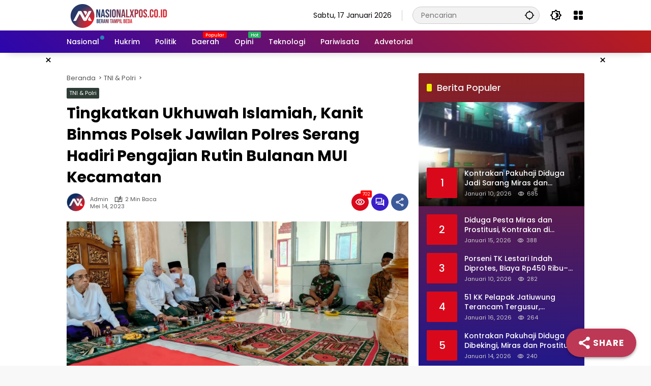

--- FILE ---
content_type: text/html; charset=UTF-8
request_url: https://www.nasionalxpos.co.id/tingkatkan-ukhuwah-islamiah-kanit-binmas-polsek-jawilan-polres-serang-hadiri-pengajian-rutin-bulanan-mui-kecamatan/
body_size: 47139
content:
<!doctype html>
<html dir="ltr" lang="id" prefix="og: https://ogp.me/ns#" itemscope itemtype="https://schema.org/BlogPosting">
<head>
	<meta charset="UTF-8">
	<meta name="viewport" content="width=device-width, initial-scale=1">
	<link rel="profile" href="https://gmpg.org/xfn/11">

	<title>Tingkatkan Ukhuwah Islamiah, Kanit Binmas Polsek Jawilan Polres Serang Hadiri Pengajian Rutin Bulanan MUI Kecamatan | NASIONAL XPOS</title>
	<style>img:is([sizes="auto" i], [sizes^="auto," i]) { contain-intrinsic-size: 3000px 1500px }</style>
	
		<!-- All in One SEO 4.9.3 - aioseo.com -->
	<meta name="robots" content="max-image-preview:large" />
	<meta name="author" content="Admin"/>
	<meta name="google-site-verification" content="QmFAho2vCpvKCqx6BKBisobt3gzPnFYjdu4Y3kd3HIk" />
	<link rel="canonical" href="https://www.nasionalxpos.co.id/tingkatkan-ukhuwah-islamiah-kanit-binmas-polsek-jawilan-polres-serang-hadiri-pengajian-rutin-bulanan-mui-kecamatan/" />
	<meta name="generator" content="All in One SEO (AIOSEO) 4.9.3" />
		<meta property="og:locale" content="id_ID" />
		<meta property="og:site_name" content="NASIONAL XPOS | Berani Tampil Beda" />
		<meta property="og:type" content="website" />
		<meta property="og:title" content="Tingkatkan Ukhuwah Islamiah, Kanit Binmas Polsek Jawilan Polres Serang Hadiri Pengajian Rutin Bulanan MUI Kecamatan | NASIONAL XPOS" />
		<meta property="og:url" content="https://www.nasionalxpos.co.id/tingkatkan-ukhuwah-islamiah-kanit-binmas-polsek-jawilan-polres-serang-hadiri-pengajian-rutin-bulanan-mui-kecamatan/" />
		<meta property="og:image" content="https://www.nasionalxpos.co.id/wp-content/uploads/2023/05/IMG-20230514-WA0048.jpg" />
		<meta property="og:image:secure_url" content="https://www.nasionalxpos.co.id/wp-content/uploads/2023/05/IMG-20230514-WA0048.jpg" />
		<meta property="og:image:width" content="1600" />
		<meta property="og:image:height" content="719" />
		<meta name="twitter:card" content="summary" />
		<meta name="twitter:site" content="@NasionalXpos" />
		<meta name="twitter:title" content="Tingkatkan Ukhuwah Islamiah, Kanit Binmas Polsek Jawilan Polres Serang Hadiri Pengajian Rutin Bulanan MUI Kecamatan | NASIONAL XPOS" />
		<meta name="twitter:creator" content="@NasionalXpos" />
		<meta name="twitter:image" content="https://www.nasionalxpos.co.id/wp-content/uploads/2023/05/IMG-20230514-WA0048.jpg" />
		<script type="application/ld+json" class="aioseo-schema">
			{"@context":"https:\/\/schema.org","@graph":[{"@type":"Article","@id":"https:\/\/www.nasionalxpos.co.id\/tingkatkan-ukhuwah-islamiah-kanit-binmas-polsek-jawilan-polres-serang-hadiri-pengajian-rutin-bulanan-mui-kecamatan\/#article","name":"Tingkatkan Ukhuwah Islamiah, Kanit Binmas Polsek Jawilan Polres Serang Hadiri Pengajian Rutin Bulanan MUI Kecamatan | NASIONAL XPOS","headline":"Tingkatkan Ukhuwah Islamiah, Kanit Binmas Polsek Jawilan Polres Serang Hadiri Pengajian Rutin Bulanan MUI Kecamatan","author":{"@id":"https:\/\/www.nasionalxpos.co.id\/author\/admin\/#author"},"publisher":{"@id":"https:\/\/www.nasionalxpos.co.id\/#organization"},"image":{"@type":"ImageObject","url":"https:\/\/www.nasionalxpos.co.id\/wp-content\/uploads\/2023\/05\/IMG-20230514-WA0048.jpg","width":1600,"height":719},"datePublished":"2023-05-14T04:33:57+00:00","dateModified":"2023-05-14T04:33:57+00:00","inLanguage":"id-ID","mainEntityOfPage":{"@id":"https:\/\/www.nasionalxpos.co.id\/tingkatkan-ukhuwah-islamiah-kanit-binmas-polsek-jawilan-polres-serang-hadiri-pengajian-rutin-bulanan-mui-kecamatan\/#webpage"},"isPartOf":{"@id":"https:\/\/www.nasionalxpos.co.id\/tingkatkan-ukhuwah-islamiah-kanit-binmas-polsek-jawilan-polres-serang-hadiri-pengajian-rutin-bulanan-mui-kecamatan\/#webpage"},"articleSection":"TNI &amp; Polri, mui Kecamatan Jawilan, pengajian rutin bulanan, Polsek Jawilan polres Serang"},{"@type":"BreadcrumbList","@id":"https:\/\/www.nasionalxpos.co.id\/tingkatkan-ukhuwah-islamiah-kanit-binmas-polsek-jawilan-polres-serang-hadiri-pengajian-rutin-bulanan-mui-kecamatan\/#breadcrumblist","itemListElement":[{"@type":"ListItem","@id":"https:\/\/www.nasionalxpos.co.id#listItem","position":1,"name":"Home","item":"https:\/\/www.nasionalxpos.co.id","nextItem":{"@type":"ListItem","@id":"https:\/\/www.nasionalxpos.co.id\/category\/polri\/#listItem","name":"TNI &amp; Polri"}},{"@type":"ListItem","@id":"https:\/\/www.nasionalxpos.co.id\/category\/polri\/#listItem","position":2,"name":"TNI &amp; Polri","item":"https:\/\/www.nasionalxpos.co.id\/category\/polri\/","nextItem":{"@type":"ListItem","@id":"https:\/\/www.nasionalxpos.co.id\/tingkatkan-ukhuwah-islamiah-kanit-binmas-polsek-jawilan-polres-serang-hadiri-pengajian-rutin-bulanan-mui-kecamatan\/#listItem","name":"Tingkatkan Ukhuwah Islamiah, Kanit Binmas Polsek Jawilan Polres Serang Hadiri Pengajian Rutin Bulanan MUI Kecamatan"},"previousItem":{"@type":"ListItem","@id":"https:\/\/www.nasionalxpos.co.id#listItem","name":"Home"}},{"@type":"ListItem","@id":"https:\/\/www.nasionalxpos.co.id\/tingkatkan-ukhuwah-islamiah-kanit-binmas-polsek-jawilan-polres-serang-hadiri-pengajian-rutin-bulanan-mui-kecamatan\/#listItem","position":3,"name":"Tingkatkan Ukhuwah Islamiah, Kanit Binmas Polsek Jawilan Polres Serang Hadiri Pengajian Rutin Bulanan MUI Kecamatan","previousItem":{"@type":"ListItem","@id":"https:\/\/www.nasionalxpos.co.id\/category\/polri\/#listItem","name":"TNI &amp; Polri"}}]},{"@type":"Organization","@id":"https:\/\/www.nasionalxpos.co.id\/#organization","name":"PWI","description":"Berani Tampil Beda","url":"https:\/\/www.nasionalxpos.co.id\/","email":"nasionalxpos@gmail.com","telephone":"+6281212088321","logo":{"@type":"ImageObject","url":"https:\/\/www.nasionalxpos.co.id\/wp-content\/uploads\/2023\/11\/cropped-PNG-1-3.png","@id":"https:\/\/www.nasionalxpos.co.id\/tingkatkan-ukhuwah-islamiah-kanit-binmas-polsek-jawilan-polres-serang-hadiri-pengajian-rutin-bulanan-mui-kecamatan\/#organizationLogo","width":298,"height":39},"image":{"@id":"https:\/\/www.nasionalxpos.co.id\/tingkatkan-ukhuwah-islamiah-kanit-binmas-polsek-jawilan-polres-serang-hadiri-pengajian-rutin-bulanan-mui-kecamatan\/#organizationLogo"},"sameAs":["https:\/\/www.facebook.com\/share\/1F3GZRHL5Q\/","https:\/\/twitter.com\/NasionalXpos?s=08","https:\/\/www.instagram.com\/nasionalxpos_official\/","https:\/\/www.tiktok.com\/@nasionalxpos?_t=8h7x5HihMqA&_r=1","https:\/\/www.youtube.com\/c\/NasionalXpos"]},{"@type":"Person","@id":"https:\/\/www.nasionalxpos.co.id\/author\/admin\/#author","url":"https:\/\/www.nasionalxpos.co.id\/author\/admin\/","name":"Admin","image":{"@type":"ImageObject","@id":"https:\/\/www.nasionalxpos.co.id\/tingkatkan-ukhuwah-islamiah-kanit-binmas-polsek-jawilan-polres-serang-hadiri-pengajian-rutin-bulanan-mui-kecamatan\/#authorImage","url":"https:\/\/secure.gravatar.com\/avatar\/99530167f68c05a4ef77f86cdaf42bba4ba3e02ddf14dcdf6aaf5f0ed097a1d0?s=96&d=mm&r=g","width":96,"height":96,"caption":"Admin"}},{"@type":"WebPage","@id":"https:\/\/www.nasionalxpos.co.id\/tingkatkan-ukhuwah-islamiah-kanit-binmas-polsek-jawilan-polres-serang-hadiri-pengajian-rutin-bulanan-mui-kecamatan\/#webpage","url":"https:\/\/www.nasionalxpos.co.id\/tingkatkan-ukhuwah-islamiah-kanit-binmas-polsek-jawilan-polres-serang-hadiri-pengajian-rutin-bulanan-mui-kecamatan\/","name":"Tingkatkan Ukhuwah Islamiah, Kanit Binmas Polsek Jawilan Polres Serang Hadiri Pengajian Rutin Bulanan MUI Kecamatan | NASIONAL XPOS","inLanguage":"id-ID","isPartOf":{"@id":"https:\/\/www.nasionalxpos.co.id\/#website"},"breadcrumb":{"@id":"https:\/\/www.nasionalxpos.co.id\/tingkatkan-ukhuwah-islamiah-kanit-binmas-polsek-jawilan-polres-serang-hadiri-pengajian-rutin-bulanan-mui-kecamatan\/#breadcrumblist"},"author":{"@id":"https:\/\/www.nasionalxpos.co.id\/author\/admin\/#author"},"creator":{"@id":"https:\/\/www.nasionalxpos.co.id\/author\/admin\/#author"},"image":{"@type":"ImageObject","url":"https:\/\/www.nasionalxpos.co.id\/wp-content\/uploads\/2023\/05\/IMG-20230514-WA0048.jpg","@id":"https:\/\/www.nasionalxpos.co.id\/tingkatkan-ukhuwah-islamiah-kanit-binmas-polsek-jawilan-polres-serang-hadiri-pengajian-rutin-bulanan-mui-kecamatan\/#mainImage","width":1600,"height":719},"primaryImageOfPage":{"@id":"https:\/\/www.nasionalxpos.co.id\/tingkatkan-ukhuwah-islamiah-kanit-binmas-polsek-jawilan-polres-serang-hadiri-pengajian-rutin-bulanan-mui-kecamatan\/#mainImage"},"datePublished":"2023-05-14T04:33:57+00:00","dateModified":"2023-05-14T04:33:57+00:00"},{"@type":"WebSite","@id":"https:\/\/www.nasionalxpos.co.id\/#website","url":"https:\/\/www.nasionalxpos.co.id\/","name":"NASIONAL XPOS","alternateName":"Berani Tampil Beda","description":"Berani Tampil Beda","inLanguage":"id-ID","publisher":{"@id":"https:\/\/www.nasionalxpos.co.id\/#organization"}}]}
		</script>
		<!-- All in One SEO -->

<!-- Google tag (gtag.js) consent mode dataLayer added by Site Kit -->
<script id="google_gtagjs-js-consent-mode-data-layer">
window.dataLayer = window.dataLayer || [];function gtag(){dataLayer.push(arguments);}
gtag('consent', 'default', {"ad_personalization":"denied","ad_storage":"denied","ad_user_data":"denied","analytics_storage":"denied","functionality_storage":"denied","security_storage":"denied","personalization_storage":"denied","region":["AT","BE","BG","CH","CY","CZ","DE","DK","EE","ES","FI","FR","GB","GR","HR","HU","IE","IS","IT","LI","LT","LU","LV","MT","NL","NO","PL","PT","RO","SE","SI","SK"],"wait_for_update":500});
window._googlesitekitConsentCategoryMap = {"statistics":["analytics_storage"],"marketing":["ad_storage","ad_user_data","ad_personalization"],"functional":["functionality_storage","security_storage"],"preferences":["personalization_storage"]};
window._googlesitekitConsents = {"ad_personalization":"denied","ad_storage":"denied","ad_user_data":"denied","analytics_storage":"denied","functionality_storage":"denied","security_storage":"denied","personalization_storage":"denied","region":["AT","BE","BG","CH","CY","CZ","DE","DK","EE","ES","FI","FR","GB","GR","HR","HU","IE","IS","IT","LI","LT","LU","LV","MT","NL","NO","PL","PT","RO","SE","SI","SK"],"wait_for_update":500};
</script>
<!-- End Google tag (gtag.js) consent mode dataLayer added by Site Kit -->
<link rel='dns-prefetch' href='//www.googletagmanager.com' />
<link rel='dns-prefetch' href='//pagead2.googlesyndication.com' />
<link rel='dns-prefetch' href='//fundingchoicesmessages.google.com' />
<link rel="alternate" type="application/rss+xml" title="NASIONAL XPOS &raquo; Feed" href="https://www.nasionalxpos.co.id/feed/" />
<link rel="alternate" type="application/rss+xml" title="NASIONAL XPOS &raquo; Umpan Komentar" href="https://www.nasionalxpos.co.id/comments/feed/" />
<link rel="alternate" type="application/rss+xml" title="NASIONAL XPOS &raquo; Tingkatkan Ukhuwah Islamiah, Kanit Binmas Polsek Jawilan Polres Serang Hadiri Pengajian Rutin Bulanan MUI Kecamatan Umpan Komentar" href="https://www.nasionalxpos.co.id/tingkatkan-ukhuwah-islamiah-kanit-binmas-polsek-jawilan-polres-serang-hadiri-pengajian-rutin-bulanan-mui-kecamatan/feed/" />
<link rel='stylesheet' id='dashicons-css' href='https://www.nasionalxpos.co.id/wp-includes/css/dashicons.min.css?ver=6.8.3' media='all' />
<link rel='stylesheet' id='menu-icons-extra-css' href='https://www.nasionalxpos.co.id/wp-content/plugins/menu-icons/css/extra.min.css?ver=0.13.20' media='all' />
<link rel='stylesheet' id='aioseo/css/src/vue/standalone/blocks/table-of-contents/global.scss-css' href='https://www.nasionalxpos.co.id/wp-content/plugins/all-in-one-seo-pack/dist/Lite/assets/css/table-of-contents/global.e90f6d47.css?ver=4.9.3' media='all' />
<link rel='stylesheet' id='super-web-share-css' href='https://www.nasionalxpos.co.id/wp-content/plugins/super-web-share/public/css/super-web-share-public.min.css?ver=2.5.1' media='all' />
<link rel='stylesheet' id='wpmedia-fonts-css' href='https://www.nasionalxpos.co.id/wp-content/fonts/62c267dd2b19c9fab0616e8edd4a5fb1.css?ver=1.1.1' media='all' />
<link rel='stylesheet' id='wpmedia-style-css' href='https://www.nasionalxpos.co.id/wp-content/themes/wpmedia/style.css?ver=1.1.1' media='all' />
<style id='wpmedia-style-inline-css'>
h1,h2,h3,h4,h5,h6,.reltitle,.site-title,.gmr-mainmenu ul > li > a,.gmr-secondmenu-dropdown ul > li > a,.gmr-sidemenu ul li a,.gmr-sidemenu .side-textsocial,.heading-text,.gmr-mobilemenu ul li a,#navigationamp ul li a{font-family:Poppins;font-weight:500;}h1 strong,h2 strong,h3 strong,h4 strong,h5 strong,h6 strong{font-weight:700;}.entry-content-single{font-size:16px;}body{font-family:Poppins;--font-reguler:400;--font-bold:700;--mainmenu-bgcolor:#2b06ad;--mainmenu-secondbgcolor:#bc1c1c;--background-color:#f8f8f8;--main-color:#000000;--widget-title:#000000;--link-color-body:#000000;--hoverlink-color-body:#d9091b;--border-color:#cccccc;--button-bgcolor:#3920c9;--button-color:#ffffff;--header-bgcolor:#ffffff;--topnav-color:#000000;--topnav-link-color:#000000;--topnav-linkhover-color:#d9091b;--mainmenu-color:#ffffff;--mainmenu-hovercolor:#f1c40f;--content-bgcolor:#ffffff;--content-greycolor:#555555;--greybody-bgcolor:#eeeeee;--footer-bgcolor:#ffffff;--footer-color:#666666;--footer-linkcolor:#212121;--footer-hover-linkcolor:#d9091b;}body,body.dark-theme{--scheme-color:#d9091b;--secondscheme-color:#3920c9;--mainmenu-direction:40deg;}/* Generate Using Cache */
</style>

<!-- Potongan tag Google (gtag.js) ditambahkan oleh Site Kit -->
<!-- Snippet Google Analytics telah ditambahkan oleh Site Kit -->
<!-- Potongan Google Ads ditambahkan oleh Site Kit -->
<script src="https://www.googletagmanager.com/gtag/js?id=GT-NB378K2" id="google_gtagjs-js" async></script>
<script id="google_gtagjs-js-after">
window.dataLayer = window.dataLayer || [];function gtag(){dataLayer.push(arguments);}
gtag("set","linker",{"domains":["www.nasionalxpos.co.id"]});
gtag("js", new Date());
gtag("set", "developer_id.dZTNiMT", true);
gtag("config", "GT-NB378K2", {"googlesitekit_post_type":"post"});
gtag("config", "AW-7430758655");
</script>

<!-- OG: 3.3.8 -->
<meta property="og:image" content="https://www.nasionalxpos.co.id/wp-content/uploads/2023/05/IMG-20230514-WA0048.jpg"><meta property="og:image:secure_url" content="https://www.nasionalxpos.co.id/wp-content/uploads/2023/05/IMG-20230514-WA0048.jpg"><meta property="og:image:width" content="1600"><meta property="og:image:height" content="719"><meta property="og:image:alt" content="IMG-20230514-WA0048"><meta property="og:image:type" content="image/jpeg"><meta property="og:description" content="NASIONALXPOS.CO.ID, SERANG – Majelis Ulama Indonesia (MUI) Kecamatan Jawilan menggelar Pengajian Bulanan bertempat di Masjid Al-Mukhlisin Kampung Cibadak, Desa Jawilan, Kecamatan Jawilan. Kabupaten Serang, Minggu (14/5/2023) pukul 08.30 Wib. Pengajian rutin bulanan tersebut di ikuti sekitar 300 jamaah bertujuan untuk mempererat tali silaturahmi masyarakat dengan ulama-ulama di Wilayah Kecamatan Jawilan. Selain itu, Pengajian Bulanan yang..."><meta property="og:type" content="article"><meta property="og:locale" content="id"><meta property="og:site_name" content="NASIONAL XPOS"><meta property="og:title" content="Tingkatkan Ukhuwah Islamiah, Kanit Binmas Polsek Jawilan Polres Serang Hadiri Pengajian Rutin Bulanan MUI Kecamatan"><meta property="og:url" content="https://www.nasionalxpos.co.id/tingkatkan-ukhuwah-islamiah-kanit-binmas-polsek-jawilan-polres-serang-hadiri-pengajian-rutin-bulanan-mui-kecamatan/"><meta property="og:updated_time" content="2023-05-14T04:33:57+00:00">
<meta property="article:tag" content="mui Kecamatan Jawilan"><meta property="article:tag" content="pengajian rutin bulanan"><meta property="article:tag" content="Polsek Jawilan polres Serang"><meta property="article:published_time" content="2023-05-14T04:33:57+00:00"><meta property="article:modified_time" content="2023-05-14T04:33:57+00:00"><meta property="article:section" content="TNI &amp; Polri"><meta property="article:author:username" content="Admin">
<meta property="twitter:partner" content="ogwp"><meta property="twitter:card" content="summary_large_image"><meta property="twitter:image" content="https://www.nasionalxpos.co.id/wp-content/uploads/2023/05/IMG-20230514-WA0048.jpg"><meta property="twitter:image:alt" content="IMG-20230514-WA0048"><meta property="twitter:title" content="Tingkatkan Ukhuwah Islamiah, Kanit Binmas Polsek Jawilan Polres Serang Hadiri Pengajian Rutin Bulanan MUI Kecamatan"><meta property="twitter:description" content="NASIONALXPOS.CO.ID, SERANG – Majelis Ulama Indonesia (MUI) Kecamatan Jawilan menggelar Pengajian Bulanan bertempat di Masjid Al-Mukhlisin Kampung Cibadak, Desa Jawilan, Kecamatan Jawilan. Kabupaten..."><meta property="twitter:url" content="https://www.nasionalxpos.co.id/tingkatkan-ukhuwah-islamiah-kanit-binmas-polsek-jawilan-polres-serang-hadiri-pengajian-rutin-bulanan-mui-kecamatan/"><meta property="twitter:label1" content="Reading time"><meta property="twitter:data1" content="1 minute">
<meta itemprop="image" content="https://www.nasionalxpos.co.id/wp-content/uploads/2023/05/IMG-20230514-WA0048.jpg"><meta itemprop="name" content="Tingkatkan Ukhuwah Islamiah, Kanit Binmas Polsek Jawilan Polres Serang Hadiri Pengajian Rutin Bulanan MUI Kecamatan"><meta itemprop="description" content="NASIONALXPOS.CO.ID, SERANG – Majelis Ulama Indonesia (MUI) Kecamatan Jawilan menggelar Pengajian Bulanan bertempat di Masjid Al-Mukhlisin Kampung Cibadak, Desa Jawilan, Kecamatan Jawilan. Kabupaten Serang, Minggu (14/5/2023) pukul 08.30 Wib. Pengajian rutin bulanan tersebut di ikuti sekitar 300 jamaah bertujuan untuk mempererat tali silaturahmi masyarakat dengan ulama-ulama di Wilayah Kecamatan Jawilan. Selain itu, Pengajian Bulanan yang..."><meta itemprop="datePublished" content="2023-05-14"><meta itemprop="dateModified" content="2023-05-14T04:33:57+00:00">
<meta property="profile:username" content="Admin">
<!-- /OG -->

<link rel="https://api.w.org/" href="https://www.nasionalxpos.co.id/wp-json/" /><link rel="alternate" title="JSON" type="application/json" href="https://www.nasionalxpos.co.id/wp-json/wp/v2/posts/80560" /><link rel="EditURI" type="application/rsd+xml" title="RSD" href="https://www.nasionalxpos.co.id/xmlrpc.php?rsd" />
<meta name="generator" content="WordPress 6.8.3" />
<link rel='shortlink' href='https://www.nasionalxpos.co.id/?p=80560' />
<link rel="alternate" title="oEmbed (JSON)" type="application/json+oembed" href="https://www.nasionalxpos.co.id/wp-json/oembed/1.0/embed?url=https%3A%2F%2Fwww.nasionalxpos.co.id%2Ftingkatkan-ukhuwah-islamiah-kanit-binmas-polsek-jawilan-polres-serang-hadiri-pengajian-rutin-bulanan-mui-kecamatan%2F" />
<link rel="alternate" title="oEmbed (XML)" type="text/xml+oembed" href="https://www.nasionalxpos.co.id/wp-json/oembed/1.0/embed?url=https%3A%2F%2Fwww.nasionalxpos.co.id%2Ftingkatkan-ukhuwah-islamiah-kanit-binmas-polsek-jawilan-polres-serang-hadiri-pengajian-rutin-bulanan-mui-kecamatan%2F&#038;format=xml" />
<meta name="generator" content="Site Kit by Google 1.170.0" /><!-- Google Tag Manager -->
<script>(function(w,d,s,l,i){w[l]=w[l]||[];w[l].push({'gtm.start':
new Date().getTime(),event:'gtm.js'});var f=d.getElementsByTagName(s)[0],
j=d.createElement(s),dl=l!='dataLayer'?'&l='+l:'';j.async=true;j.src=
'https://www.googletagmanager.com/gtm.js?id='+i+dl;f.parentNode.insertBefore(j,f);
})(window,document,'script','dataLayer','GTM-NQJQM22');</script>
<!-- End Google Tag Manager -->
		<link rel="pingback" href="https://www.nasionalxpos.co.id/xmlrpc.php">
				<!-- Facebook Pixel -->
				<script>
				!function(f,b,e,v,n,t,s){if(f.fbq)return;n=f.fbq=function(){n.callMethod?
				n.callMethod.apply(n,arguments):n.queue.push(arguments)};if(!f._fbq)f._fbq=n;
				n.push=n;n.loaded=!0;n.version='2.0';n.queue=[];t=b.createElement(e);t.async=!0;
				t.src=v;s=b.getElementsByTagName(e)[0];s.parentNode.insertBefore(t,s)}(window,
				document,'script','https://connect.facebook.net/en_US/fbevents.js');

				fbq('init', '1703072823350490');
				fbq('track', "PageView");</script>
				<noscript><img height="1" width="1" style="display:none"
				src="https://www.facebook.com/tr?id=1703072823350490&ev=PageView&noscript=1"
				/></noscript>
<!-- Meta tag Google AdSense ditambahkan oleh Site Kit -->
<meta name="google-adsense-platform-account" content="ca-host-pub-2644536267352236">
<meta name="google-adsense-platform-domain" content="sitekit.withgoogle.com">
<!-- Akhir tag meta Google AdSense yang ditambahkan oleh Site Kit -->
<link rel="amphtml" href="https://www.nasionalxpos.co.id/tingkatkan-ukhuwah-islamiah-kanit-binmas-polsek-jawilan-polres-serang-hadiri-pengajian-rutin-bulanan-mui-kecamatan/?amp">
<!-- Snippet Google Tag Manager telah ditambahkan oleh Site Kit -->
<script>
			( function( w, d, s, l, i ) {
				w[l] = w[l] || [];
				w[l].push( {'gtm.start': new Date().getTime(), event: 'gtm.js'} );
				var f = d.getElementsByTagName( s )[0],
					j = d.createElement( s ), dl = l != 'dataLayer' ? '&l=' + l : '';
				j.async = true;
				j.src = 'https://www.googletagmanager.com/gtm.js?id=' + i + dl;
				f.parentNode.insertBefore( j, f );
			} )( window, document, 'script', 'dataLayer', 'GTM-KBRG9SX' );
			
</script>

<!-- Snippet Google Tag Manager penutup telah ditambahkan oleh Site Kit -->

<!-- Snippet Google AdSense telah ditambahkan oleh Site Kit -->
<script async src="https://pagead2.googlesyndication.com/pagead/js/adsbygoogle.js?client=ca-pub-9629855989824896&amp;host=ca-host-pub-2644536267352236" crossorigin="anonymous"></script>

<!-- Snippet Google AdSense penutup telah ditambahkan oleh Site Kit -->

<!-- Snippet Google AdSense Ad Blocking Recovery ditambahkan oleh Site Kit -->
<script async src="https://fundingchoicesmessages.google.com/i/pub-9629855989824896?ers=1" nonce="oDvv-rpdDQJh-71SJCP8yw"></script><script nonce="oDvv-rpdDQJh-71SJCP8yw">(function() {function signalGooglefcPresent() {if (!window.frames['googlefcPresent']) {if (document.body) {const iframe = document.createElement('iframe'); iframe.style = 'width: 0; height: 0; border: none; z-index: -1000; left: -1000px; top: -1000px;'; iframe.style.display = 'none'; iframe.name = 'googlefcPresent'; document.body.appendChild(iframe);} else {setTimeout(signalGooglefcPresent, 0);}}}signalGooglefcPresent();})();</script>
<!-- Snippet End Google AdSense Ad Blocking Recovery ditambahkan oleh Site Kit -->

<!-- Snippet Google AdSense Ad Blocking Recovery Error Protection ditambahkan oleh Site Kit -->
<script>(function(){'use strict';function aa(a){var b=0;return function(){return b<a.length?{done:!1,value:a[b++]}:{done:!0}}}var ba="function"==typeof Object.defineProperties?Object.defineProperty:function(a,b,c){if(a==Array.prototype||a==Object.prototype)return a;a[b]=c.value;return a};
function ea(a){a=["object"==typeof globalThis&&globalThis,a,"object"==typeof window&&window,"object"==typeof self&&self,"object"==typeof global&&global];for(var b=0;b<a.length;++b){var c=a[b];if(c&&c.Math==Math)return c}throw Error("Cannot find global object");}var fa=ea(this);function ha(a,b){if(b)a:{var c=fa;a=a.split(".");for(var d=0;d<a.length-1;d++){var e=a[d];if(!(e in c))break a;c=c[e]}a=a[a.length-1];d=c[a];b=b(d);b!=d&&null!=b&&ba(c,a,{configurable:!0,writable:!0,value:b})}}
var ia="function"==typeof Object.create?Object.create:function(a){function b(){}b.prototype=a;return new b},l;if("function"==typeof Object.setPrototypeOf)l=Object.setPrototypeOf;else{var m;a:{var ja={a:!0},ka={};try{ka.__proto__=ja;m=ka.a;break a}catch(a){}m=!1}l=m?function(a,b){a.__proto__=b;if(a.__proto__!==b)throw new TypeError(a+" is not extensible");return a}:null}var la=l;
function n(a,b){a.prototype=ia(b.prototype);a.prototype.constructor=a;if(la)la(a,b);else for(var c in b)if("prototype"!=c)if(Object.defineProperties){var d=Object.getOwnPropertyDescriptor(b,c);d&&Object.defineProperty(a,c,d)}else a[c]=b[c];a.A=b.prototype}function ma(){for(var a=Number(this),b=[],c=a;c<arguments.length;c++)b[c-a]=arguments[c];return b}
var na="function"==typeof Object.assign?Object.assign:function(a,b){for(var c=1;c<arguments.length;c++){var d=arguments[c];if(d)for(var e in d)Object.prototype.hasOwnProperty.call(d,e)&&(a[e]=d[e])}return a};ha("Object.assign",function(a){return a||na});/*

 Copyright The Closure Library Authors.
 SPDX-License-Identifier: Apache-2.0
*/
var p=this||self;function q(a){return a};var t,u;a:{for(var oa=["CLOSURE_FLAGS"],v=p,x=0;x<oa.length;x++)if(v=v[oa[x]],null==v){u=null;break a}u=v}var pa=u&&u[610401301];t=null!=pa?pa:!1;var z,qa=p.navigator;z=qa?qa.userAgentData||null:null;function A(a){return t?z?z.brands.some(function(b){return(b=b.brand)&&-1!=b.indexOf(a)}):!1:!1}function B(a){var b;a:{if(b=p.navigator)if(b=b.userAgent)break a;b=""}return-1!=b.indexOf(a)};function C(){return t?!!z&&0<z.brands.length:!1}function D(){return C()?A("Chromium"):(B("Chrome")||B("CriOS"))&&!(C()?0:B("Edge"))||B("Silk")};var ra=C()?!1:B("Trident")||B("MSIE");!B("Android")||D();D();B("Safari")&&(D()||(C()?0:B("Coast"))||(C()?0:B("Opera"))||(C()?0:B("Edge"))||(C()?A("Microsoft Edge"):B("Edg/"))||C()&&A("Opera"));var sa={},E=null;var ta="undefined"!==typeof Uint8Array,ua=!ra&&"function"===typeof btoa;var F="function"===typeof Symbol&&"symbol"===typeof Symbol()?Symbol():void 0,G=F?function(a,b){a[F]|=b}:function(a,b){void 0!==a.g?a.g|=b:Object.defineProperties(a,{g:{value:b,configurable:!0,writable:!0,enumerable:!1}})};function va(a){var b=H(a);1!==(b&1)&&(Object.isFrozen(a)&&(a=Array.prototype.slice.call(a)),I(a,b|1))}
var H=F?function(a){return a[F]|0}:function(a){return a.g|0},J=F?function(a){return a[F]}:function(a){return a.g},I=F?function(a,b){a[F]=b}:function(a,b){void 0!==a.g?a.g=b:Object.defineProperties(a,{g:{value:b,configurable:!0,writable:!0,enumerable:!1}})};function wa(){var a=[];G(a,1);return a}function xa(a,b){I(b,(a|0)&-99)}function K(a,b){I(b,(a|34)&-73)}function L(a){a=a>>11&1023;return 0===a?536870912:a};var M={};function N(a){return null!==a&&"object"===typeof a&&!Array.isArray(a)&&a.constructor===Object}var O,ya=[];I(ya,39);O=Object.freeze(ya);var P;function Q(a,b){P=b;a=new a(b);P=void 0;return a}
function R(a,b,c){null==a&&(a=P);P=void 0;if(null==a){var d=96;c?(a=[c],d|=512):a=[];b&&(d=d&-2095105|(b&1023)<<11)}else{if(!Array.isArray(a))throw Error();d=H(a);if(d&64)return a;d|=64;if(c&&(d|=512,c!==a[0]))throw Error();a:{c=a;var e=c.length;if(e){var f=e-1,g=c[f];if(N(g)){d|=256;b=(d>>9&1)-1;e=f-b;1024<=e&&(za(c,b,g),e=1023);d=d&-2095105|(e&1023)<<11;break a}}b&&(g=(d>>9&1)-1,b=Math.max(b,e-g),1024<b&&(za(c,g,{}),d|=256,b=1023),d=d&-2095105|(b&1023)<<11)}}I(a,d);return a}
function za(a,b,c){for(var d=1023+b,e=a.length,f=d;f<e;f++){var g=a[f];null!=g&&g!==c&&(c[f-b]=g)}a.length=d+1;a[d]=c};function Aa(a){switch(typeof a){case "number":return isFinite(a)?a:String(a);case "boolean":return a?1:0;case "object":if(a&&!Array.isArray(a)&&ta&&null!=a&&a instanceof Uint8Array){if(ua){for(var b="",c=0,d=a.length-10240;c<d;)b+=String.fromCharCode.apply(null,a.subarray(c,c+=10240));b+=String.fromCharCode.apply(null,c?a.subarray(c):a);a=btoa(b)}else{void 0===b&&(b=0);if(!E){E={};c="ABCDEFGHIJKLMNOPQRSTUVWXYZabcdefghijklmnopqrstuvwxyz0123456789".split("");d=["+/=","+/","-_=","-_.","-_"];for(var e=
0;5>e;e++){var f=c.concat(d[e].split(""));sa[e]=f;for(var g=0;g<f.length;g++){var h=f[g];void 0===E[h]&&(E[h]=g)}}}b=sa[b];c=Array(Math.floor(a.length/3));d=b[64]||"";for(e=f=0;f<a.length-2;f+=3){var k=a[f],w=a[f+1];h=a[f+2];g=b[k>>2];k=b[(k&3)<<4|w>>4];w=b[(w&15)<<2|h>>6];h=b[h&63];c[e++]=g+k+w+h}g=0;h=d;switch(a.length-f){case 2:g=a[f+1],h=b[(g&15)<<2]||d;case 1:a=a[f],c[e]=b[a>>2]+b[(a&3)<<4|g>>4]+h+d}a=c.join("")}return a}}return a};function Ba(a,b,c){a=Array.prototype.slice.call(a);var d=a.length,e=b&256?a[d-1]:void 0;d+=e?-1:0;for(b=b&512?1:0;b<d;b++)a[b]=c(a[b]);if(e){b=a[b]={};for(var f in e)Object.prototype.hasOwnProperty.call(e,f)&&(b[f]=c(e[f]))}return a}function Da(a,b,c,d,e,f){if(null!=a){if(Array.isArray(a))a=e&&0==a.length&&H(a)&1?void 0:f&&H(a)&2?a:Ea(a,b,c,void 0!==d,e,f);else if(N(a)){var g={},h;for(h in a)Object.prototype.hasOwnProperty.call(a,h)&&(g[h]=Da(a[h],b,c,d,e,f));a=g}else a=b(a,d);return a}}
function Ea(a,b,c,d,e,f){var g=d||c?H(a):0;d=d?!!(g&32):void 0;a=Array.prototype.slice.call(a);for(var h=0;h<a.length;h++)a[h]=Da(a[h],b,c,d,e,f);c&&c(g,a);return a}function Fa(a){return a.s===M?a.toJSON():Aa(a)};function Ga(a,b,c){c=void 0===c?K:c;if(null!=a){if(ta&&a instanceof Uint8Array)return b?a:new Uint8Array(a);if(Array.isArray(a)){var d=H(a);if(d&2)return a;if(b&&!(d&64)&&(d&32||0===d))return I(a,d|34),a;a=Ea(a,Ga,d&4?K:c,!0,!1,!0);b=H(a);b&4&&b&2&&Object.freeze(a);return a}a.s===M&&(b=a.h,c=J(b),a=c&2?a:Q(a.constructor,Ha(b,c,!0)));return a}}function Ha(a,b,c){var d=c||b&2?K:xa,e=!!(b&32);a=Ba(a,b,function(f){return Ga(f,e,d)});G(a,32|(c?2:0));return a};function Ia(a,b){a=a.h;return Ja(a,J(a),b)}function Ja(a,b,c,d){if(-1===c)return null;if(c>=L(b)){if(b&256)return a[a.length-1][c]}else{var e=a.length;if(d&&b&256&&(d=a[e-1][c],null!=d))return d;b=c+((b>>9&1)-1);if(b<e)return a[b]}}function Ka(a,b,c,d,e){var f=L(b);if(c>=f||e){e=b;if(b&256)f=a[a.length-1];else{if(null==d)return;f=a[f+((b>>9&1)-1)]={};e|=256}f[c]=d;e&=-1025;e!==b&&I(a,e)}else a[c+((b>>9&1)-1)]=d,b&256&&(d=a[a.length-1],c in d&&delete d[c]),b&1024&&I(a,b&-1025)}
function La(a,b){var c=Ma;var d=void 0===d?!1:d;var e=a.h;var f=J(e),g=Ja(e,f,b,d);var h=!1;if(null==g||"object"!==typeof g||(h=Array.isArray(g))||g.s!==M)if(h){var k=h=H(g);0===k&&(k|=f&32);k|=f&2;k!==h&&I(g,k);c=new c(g)}else c=void 0;else c=g;c!==g&&null!=c&&Ka(e,f,b,c,d);e=c;if(null==e)return e;a=a.h;f=J(a);f&2||(g=e,c=g.h,h=J(c),g=h&2?Q(g.constructor,Ha(c,h,!1)):g,g!==e&&(e=g,Ka(a,f,b,e,d)));return e}function Na(a,b){a=Ia(a,b);return null==a||"string"===typeof a?a:void 0}
function Oa(a,b){a=Ia(a,b);return null!=a?a:0}function S(a,b){a=Na(a,b);return null!=a?a:""};function T(a,b,c){this.h=R(a,b,c)}T.prototype.toJSON=function(){var a=Ea(this.h,Fa,void 0,void 0,!1,!1);return Pa(this,a,!0)};T.prototype.s=M;T.prototype.toString=function(){return Pa(this,this.h,!1).toString()};
function Pa(a,b,c){var d=a.constructor.v,e=L(J(c?a.h:b)),f=!1;if(d){if(!c){b=Array.prototype.slice.call(b);var g;if(b.length&&N(g=b[b.length-1]))for(f=0;f<d.length;f++)if(d[f]>=e){Object.assign(b[b.length-1]={},g);break}f=!0}e=b;c=!c;g=J(a.h);a=L(g);g=(g>>9&1)-1;for(var h,k,w=0;w<d.length;w++)if(k=d[w],k<a){k+=g;var r=e[k];null==r?e[k]=c?O:wa():c&&r!==O&&va(r)}else h||(r=void 0,e.length&&N(r=e[e.length-1])?h=r:e.push(h={})),r=h[k],null==h[k]?h[k]=c?O:wa():c&&r!==O&&va(r)}d=b.length;if(!d)return b;
var Ca;if(N(h=b[d-1])){a:{var y=h;e={};c=!1;for(var ca in y)Object.prototype.hasOwnProperty.call(y,ca)&&(a=y[ca],Array.isArray(a)&&a!=a&&(c=!0),null!=a?e[ca]=a:c=!0);if(c){for(var rb in e){y=e;break a}y=null}}y!=h&&(Ca=!0);d--}for(;0<d;d--){h=b[d-1];if(null!=h)break;var cb=!0}if(!Ca&&!cb)return b;var da;f?da=b:da=Array.prototype.slice.call(b,0,d);b=da;f&&(b.length=d);y&&b.push(y);return b};function Qa(a){return function(b){if(null==b||""==b)b=new a;else{b=JSON.parse(b);if(!Array.isArray(b))throw Error(void 0);G(b,32);b=Q(a,b)}return b}};function Ra(a){this.h=R(a)}n(Ra,T);var Sa=Qa(Ra);var U;function V(a){this.g=a}V.prototype.toString=function(){return this.g+""};var Ta={};function Ua(){return Math.floor(2147483648*Math.random()).toString(36)+Math.abs(Math.floor(2147483648*Math.random())^Date.now()).toString(36)};function Va(a,b){b=String(b);"application/xhtml+xml"===a.contentType&&(b=b.toLowerCase());return a.createElement(b)}function Wa(a){this.g=a||p.document||document}Wa.prototype.appendChild=function(a,b){a.appendChild(b)};/*

 SPDX-License-Identifier: Apache-2.0
*/
function Xa(a,b){a.src=b instanceof V&&b.constructor===V?b.g:"type_error:TrustedResourceUrl";var c,d;(c=(b=null==(d=(c=(a.ownerDocument&&a.ownerDocument.defaultView||window).document).querySelector)?void 0:d.call(c,"script[nonce]"))?b.nonce||b.getAttribute("nonce")||"":"")&&a.setAttribute("nonce",c)};function Ya(a){a=void 0===a?document:a;return a.createElement("script")};function Za(a,b,c,d,e,f){try{var g=a.g,h=Ya(g);h.async=!0;Xa(h,b);g.head.appendChild(h);h.addEventListener("load",function(){e();d&&g.head.removeChild(h)});h.addEventListener("error",function(){0<c?Za(a,b,c-1,d,e,f):(d&&g.head.removeChild(h),f())})}catch(k){f()}};var $a=p.atob("aHR0cHM6Ly93d3cuZ3N0YXRpYy5jb20vaW1hZ2VzL2ljb25zL21hdGVyaWFsL3N5c3RlbS8xeC93YXJuaW5nX2FtYmVyXzI0ZHAucG5n"),ab=p.atob("WW91IGFyZSBzZWVpbmcgdGhpcyBtZXNzYWdlIGJlY2F1c2UgYWQgb3Igc2NyaXB0IGJsb2NraW5nIHNvZnR3YXJlIGlzIGludGVyZmVyaW5nIHdpdGggdGhpcyBwYWdlLg=="),bb=p.atob("RGlzYWJsZSBhbnkgYWQgb3Igc2NyaXB0IGJsb2NraW5nIHNvZnR3YXJlLCB0aGVuIHJlbG9hZCB0aGlzIHBhZ2Uu");function db(a,b,c){this.i=a;this.l=new Wa(this.i);this.g=null;this.j=[];this.m=!1;this.u=b;this.o=c}
function eb(a){if(a.i.body&&!a.m){var b=function(){fb(a);p.setTimeout(function(){return gb(a,3)},50)};Za(a.l,a.u,2,!0,function(){p[a.o]||b()},b);a.m=!0}}
function fb(a){for(var b=W(1,5),c=0;c<b;c++){var d=X(a);a.i.body.appendChild(d);a.j.push(d)}b=X(a);b.style.bottom="0";b.style.left="0";b.style.position="fixed";b.style.width=W(100,110).toString()+"%";b.style.zIndex=W(2147483544,2147483644).toString();b.style["background-color"]=hb(249,259,242,252,219,229);b.style["box-shadow"]="0 0 12px #888";b.style.color=hb(0,10,0,10,0,10);b.style.display="flex";b.style["justify-content"]="center";b.style["font-family"]="Roboto, Arial";c=X(a);c.style.width=W(80,
85).toString()+"%";c.style.maxWidth=W(750,775).toString()+"px";c.style.margin="24px";c.style.display="flex";c.style["align-items"]="flex-start";c.style["justify-content"]="center";d=Va(a.l.g,"IMG");d.className=Ua();d.src=$a;d.alt="Warning icon";d.style.height="24px";d.style.width="24px";d.style["padding-right"]="16px";var e=X(a),f=X(a);f.style["font-weight"]="bold";f.textContent=ab;var g=X(a);g.textContent=bb;Y(a,e,f);Y(a,e,g);Y(a,c,d);Y(a,c,e);Y(a,b,c);a.g=b;a.i.body.appendChild(a.g);b=W(1,5);for(c=
0;c<b;c++)d=X(a),a.i.body.appendChild(d),a.j.push(d)}function Y(a,b,c){for(var d=W(1,5),e=0;e<d;e++){var f=X(a);b.appendChild(f)}b.appendChild(c);c=W(1,5);for(d=0;d<c;d++)e=X(a),b.appendChild(e)}function W(a,b){return Math.floor(a+Math.random()*(b-a))}function hb(a,b,c,d,e,f){return"rgb("+W(Math.max(a,0),Math.min(b,255)).toString()+","+W(Math.max(c,0),Math.min(d,255)).toString()+","+W(Math.max(e,0),Math.min(f,255)).toString()+")"}function X(a){a=Va(a.l.g,"DIV");a.className=Ua();return a}
function gb(a,b){0>=b||null!=a.g&&0!=a.g.offsetHeight&&0!=a.g.offsetWidth||(ib(a),fb(a),p.setTimeout(function(){return gb(a,b-1)},50))}
function ib(a){var b=a.j;var c="undefined"!=typeof Symbol&&Symbol.iterator&&b[Symbol.iterator];if(c)b=c.call(b);else if("number"==typeof b.length)b={next:aa(b)};else throw Error(String(b)+" is not an iterable or ArrayLike");for(c=b.next();!c.done;c=b.next())(c=c.value)&&c.parentNode&&c.parentNode.removeChild(c);a.j=[];(b=a.g)&&b.parentNode&&b.parentNode.removeChild(b);a.g=null};function jb(a,b,c,d,e){function f(k){document.body?g(document.body):0<k?p.setTimeout(function(){f(k-1)},e):b()}function g(k){k.appendChild(h);p.setTimeout(function(){h?(0!==h.offsetHeight&&0!==h.offsetWidth?b():a(),h.parentNode&&h.parentNode.removeChild(h)):a()},d)}var h=kb(c);f(3)}function kb(a){var b=document.createElement("div");b.className=a;b.style.width="1px";b.style.height="1px";b.style.position="absolute";b.style.left="-10000px";b.style.top="-10000px";b.style.zIndex="-10000";return b};function Ma(a){this.h=R(a)}n(Ma,T);function lb(a){this.h=R(a)}n(lb,T);var mb=Qa(lb);function nb(a){a=Na(a,4)||"";if(void 0===U){var b=null;var c=p.trustedTypes;if(c&&c.createPolicy){try{b=c.createPolicy("goog#html",{createHTML:q,createScript:q,createScriptURL:q})}catch(d){p.console&&p.console.error(d.message)}U=b}else U=b}a=(b=U)?b.createScriptURL(a):a;return new V(a,Ta)};function ob(a,b){this.m=a;this.o=new Wa(a.document);this.g=b;this.j=S(this.g,1);this.u=nb(La(this.g,2));this.i=!1;b=nb(La(this.g,13));this.l=new db(a.document,b,S(this.g,12))}ob.prototype.start=function(){pb(this)};
function pb(a){qb(a);Za(a.o,a.u,3,!1,function(){a:{var b=a.j;var c=p.btoa(b);if(c=p[c]){try{var d=Sa(p.atob(c))}catch(e){b=!1;break a}b=b===Na(d,1)}else b=!1}b?Z(a,S(a.g,14)):(Z(a,S(a.g,8)),eb(a.l))},function(){jb(function(){Z(a,S(a.g,7));eb(a.l)},function(){return Z(a,S(a.g,6))},S(a.g,9),Oa(a.g,10),Oa(a.g,11))})}function Z(a,b){a.i||(a.i=!0,a=new a.m.XMLHttpRequest,a.open("GET",b,!0),a.send())}function qb(a){var b=p.btoa(a.j);a.m[b]&&Z(a,S(a.g,5))};(function(a,b){p[a]=function(){var c=ma.apply(0,arguments);p[a]=function(){};b.apply(null,c)}})("__h82AlnkH6D91__",function(a){"function"===typeof window.atob&&(new ob(window,mb(window.atob(a)))).start()});}).call(this);

window.__h82AlnkH6D91__("[base64]/[base64]/[base64]/[base64]");</script>
<!-- Snippet End Google AdSense Ad Blocking Recovery Error Protection ditambahkan oleh Site Kit -->
<script type='text/javascript'>window.superWebShareFallback = {"superwebshare_fallback_enable":"enable","fallback_title":"Share","fallback_modal_background":"#BD3854","fallback_layout":"1","fallback_twitter_via":"","fallback_text_color":"#ffffff","fallback_show_in_desktop":"false","fallback_social_networks":["facebook","twitter","telegram","whatsapp"]} </script><link rel="icon" href="https://www.nasionalxpos.co.id/wp-content/uploads/2023/02/cropped-logo-bulet-32x32.jpg" sizes="32x32" />
<link rel="icon" href="https://www.nasionalxpos.co.id/wp-content/uploads/2023/02/cropped-logo-bulet-192x192.jpg" sizes="192x192" />
<link rel="apple-touch-icon" href="https://www.nasionalxpos.co.id/wp-content/uploads/2023/02/cropped-logo-bulet-180x180.jpg" />
<meta name="msapplication-TileImage" content="https://www.nasionalxpos.co.id/wp-content/uploads/2023/02/cropped-logo-bulet-270x270.jpg" />
		<style id="wp-custom-css">
			/* Hapus elemen "Temukan lebih banyak" bawaan Google Related Topics */
div.goog-rtopics,
.goog-rtopics,
div[id*="goog-rtopics"],
iframe[src*="relatedtopics"],
ins[data-adsbygoogle-status][style*="google"] {
  display: none !important;
  visibility: hidden !important;
  height: 0 !important;
  width: 0 !important;
  margin: 0 !important;
  padding: 0 !important;
  overflow: hidden !important;
  opacity: 0 !important;
}		</style>
		</head>

<body class="wp-singular post-template-default single single-post postid-80560 single-format-standard wp-custom-logo wp-embed-responsive wp-theme-wpmedia idtheme kentooz">
		<!-- Snippet Google Tag Manager (noscript) telah ditambahkan oleh Site Kit -->
		<noscript>
			<iframe src="https://www.googletagmanager.com/ns.html?id=GTM-KBRG9SX" height="0" width="0" style="display:none;visibility:hidden"></iframe>
		</noscript>
		<!-- Snippet Google Tag Manager (noscript) penutup telah ditambahkan oleh Site Kit -->
		<!-- Google Tag Manager (noscript) -->
<noscript><iframe src="https://www.googletagmanager.com/ns.html?id=GTM-NQJQM22"
height="0" width="0" style="display:none;visibility:hidden"></iframe></noscript>
<!-- End Google Tag Manager (noscript) -->
			<a class="skip-link screen-reader-text" href="#primary">Langsung ke konten</a>
		<div id="page" class="site">
		<div id="topnavwrap" class="gmr-topnavwrap clearfix">
			<div class="container">
				<header id="masthead" class="list-flex site-header">
					<div class="row-flex gmr-navleft">
						<div class="site-branding">
							<div class="gmr-logo"><a class="custom-logo-link" href="https://www.nasionalxpos.co.id/" title="NASIONAL XPOS" rel="home"><img class="custom-logo" src="https://www.nasionalxpos.co.id/wp-content/uploads/2024/01/cropped-NX.png" width="253" height="65" alt="NASIONAL XPOS" loading="lazy" /></a></div>						</div><!-- .site-branding -->
					</div>

					<div class="row-flex gmr-navright">
						<span class="gmr-top-date" data-lang="id"></span><div class="gmr-search desktop-only">
				<form method="get" class="gmr-searchform searchform" action="https://www.nasionalxpos.co.id/">
					<input type="text" name="s" id="s" placeholder="Pencarian" />
					<input type="hidden" name="post_type[]" value="post" />
					<button type="submit" role="button" class="gmr-search-submit gmr-search-icon" aria-label="Kirim">
						<svg xmlns="http://www.w3.org/2000/svg" height="24px" viewBox="0 0 24 24" width="24px" fill="currentColor"><path d="M0 0h24v24H0V0z" fill="none"/><path d="M20.94 11c-.46-4.17-3.77-7.48-7.94-7.94V1h-2v2.06C6.83 3.52 3.52 6.83 3.06 11H1v2h2.06c.46 4.17 3.77 7.48 7.94 7.94V23h2v-2.06c4.17-.46 7.48-3.77 7.94-7.94H23v-2h-2.06zM12 19c-3.87 0-7-3.13-7-7s3.13-7 7-7 7 3.13 7 7-3.13 7-7 7z"/></svg>
					</button>
				</form>
			</div><button role="button" class="darkmode-button topnav-button" aria-label="Mode Gelap"><svg xmlns="http://www.w3.org/2000/svg" height="24px" viewBox="0 0 24 24" width="24px" fill="currentColor"><path d="M0 0h24v24H0V0z" fill="none"/><path d="M20 8.69V4h-4.69L12 .69 8.69 4H4v4.69L.69 12 4 15.31V20h4.69L12 23.31 15.31 20H20v-4.69L23.31 12 20 8.69zm-2 5.79V18h-3.52L12 20.48 9.52 18H6v-3.52L3.52 12 6 9.52V6h3.52L12 3.52 14.48 6H18v3.52L20.48 12 18 14.48zM12.29 7c-.74 0-1.45.17-2.08.46 1.72.79 2.92 2.53 2.92 4.54s-1.2 3.75-2.92 4.54c.63.29 1.34.46 2.08.46 2.76 0 5-2.24 5-5s-2.24-5-5-5z"/></svg></button><div class="gmr-menugrid-btn gmrclick-container"><button id="menugrid-button" class="topnav-button gmrbtnclick" aria-label="Buka Menu"><svg xmlns="http://www.w3.org/2000/svg" enable-background="new 0 0 24 24" height="24px" viewBox="0 0 24 24" width="24px" fill="currentColor"><g><rect fill="none" height="24" width="24"/></g><g><g><path d="M5,11h4c1.1,0,2-0.9,2-2V5c0-1.1-0.9-2-2-2H5C3.9,3,3,3.9,3,5v4C3,10.1,3.9,11,5,11z"/><path d="M5,21h4c1.1,0,2-0.9,2-2v-4c0-1.1-0.9-2-2-2H5c-1.1,0-2,0.9-2,2v4C3,20.1,3.9,21,5,21z"/><path d="M13,5v4c0,1.1,0.9,2,2,2h4c1.1,0,2-0.9,2-2V5c0-1.1-0.9-2-2-2h-4C13.9,3,13,3.9,13,5z"/><path d="M15,21h4c1.1,0,2-0.9,2-2v-4c0-1.1-0.9-2-2-2h-4c-1.1,0-2,0.9-2,2v4C13,20.1,13.9,21,15,21z"/></g></g></svg></button><div id="dropdown-container" class="gmr-secondmenu-dropdown gmr-dropdown col-2"></div></div><button id="gmr-responsive-menu" role="button" class="mobile-only" aria-label="Menu" data-target="#gmr-sidemenu-id" data-toggle="onoffcanvas" aria-expanded="false" rel="nofollow"><svg xmlns="http://www.w3.org/2000/svg" width="24" height="24" viewBox="0 0 24 24"><path fill="currentColor" d="m19.31 18.9l3.08 3.1L21 23.39l-3.12-3.07c-.69.43-1.51.68-2.38.68c-2.5 0-4.5-2-4.5-4.5s2-4.5 4.5-4.5s4.5 2 4.5 4.5c0 .88-.25 1.71-.69 2.4m-3.81.1a2.5 2.5 0 0 0 0-5a2.5 2.5 0 0 0 0 5M21 4v2H3V4h18M3 16v-2h6v2H3m0-5V9h18v2h-2.03c-1.01-.63-2.2-1-3.47-1s-2.46.37-3.47 1H3Z"/></svg></button>					</div>
				</header>
			</div><!-- .container -->
			<nav id="main-nav" class="main-navigation gmr-mainmenu">
				<div class="container">
					<ul id="primary-menu" class="menu"><li id="menu-item-15" class="menu-dot blue menu-item menu-item-type-taxonomy menu-item-object-category menu-item-15"><a href="https://www.nasionalxpos.co.id/category/nasional/"><span>Nasional</span></a></li>
<li id="menu-item-52735" class="menu-item menu-item-type-taxonomy menu-item-object-category menu-item-52735"><a href="https://www.nasionalxpos.co.id/category/hukum-kriminal/"><span>Hukrim</span></a></li>
<li id="menu-item-71140" class="menu-item menu-item-type-taxonomy menu-item-object-category menu-item-71140"><a href="https://www.nasionalxpos.co.id/category/politik/"><span>Politik</span></a></li>
<li id="menu-item-35" class="menu-new red menu-item menu-item-type-taxonomy menu-item-object-category menu-item-35"><a href="https://www.nasionalxpos.co.id/category/daerah/" data-desciption="Popular"><span>Daerah</span></a></li>
<li id="menu-item-71138" class="menu-new green menu-item menu-item-type-taxonomy menu-item-object-category menu-item-71138"><a href="https://www.nasionalxpos.co.id/category/opini/" data-desciption="Hot"><span>Opini</span></a></li>
<li id="menu-item-71142" class="menu-item menu-item-type-taxonomy menu-item-object-category menu-item-71142"><a href="https://www.nasionalxpos.co.id/category/teknologi/"><span>Teknologi</span></a></li>
<li id="menu-item-90086" class="menu-item menu-item-type-taxonomy menu-item-object-category menu-item-90086"><a href="https://www.nasionalxpos.co.id/category/pariwisata/"><span>Pariwisata</span></a></li>
<li id="menu-item-71137" class="menu-item menu-item-type-taxonomy menu-item-object-category menu-item-71137"><a href="https://www.nasionalxpos.co.id/category/advetorial/"><span>Advetorial</span></a></li>
</ul>				</div>
			</nav><!-- #main-nav -->
		</div><!-- #topnavwrap -->

		<div class="gmr-floatbanner gmr-floatbanner-left gmrclose-element"><button class="gmrbtnclose" title="tutup">&times;</button><script async src="https://pagead2.googlesyndication.com/pagead/js/adsbygoogle.js?client=ca-pub-9629855989824896"
     crossorigin="anonymous"></script>
<ins class="adsbygoogle"
     style="display:block; text-align:center;"
     data-ad-layout="in-article"
     data-ad-format="fluid"
     data-ad-client="ca-pub-9629855989824896"
     data-ad-slot="8857590262"></ins>
<script>
     (adsbygoogle = window.adsbygoogle || []).push({});
</script></div>		<div class="gmr-floatbanner gmr-floatbanner-right gmrclose-element"><button class="gmrbtnclose" title="tutup">&times;</button><script async src="https://pagead2.googlesyndication.com/pagead/js/adsbygoogle.js?client=ca-pub-9629855989824896"
     crossorigin="anonymous"></script>
<ins class="adsbygoogle"
     style="display:block; text-align:center;"
     data-ad-layout="in-article"
     data-ad-format="fluid"
     data-ad-client="ca-pub-9629855989824896"
     data-ad-slot="8857590262"></ins>
<script>
     (adsbygoogle = window.adsbygoogle || []).push({});
</script></div>
		
		<div class="gmr-topbanner text-center"><div class="container">
</div></div>
		<div id="content" class="gmr-content">
			<div class="container">
				<div class="row">
<main id="primary" class="site-main col-md-8">
	
<article id="post-80560" class="post type-post hentry content-single">
				<div class="breadcrumbs" itemscope itemtype="https://schema.org/BreadcrumbList">
																						<span class="first-cl" itemprop="itemListElement" itemscope itemtype="https://schema.org/ListItem">
								<a itemscope itemtype="https://schema.org/WebPage" itemprop="item" itemid="https://www.nasionalxpos.co.id/" href="https://www.nasionalxpos.co.id/"><span itemprop="name">Beranda</span></a>
								<span itemprop="position" content="1"></span>
							</span>
												<span class="separator"></span>
																											<span class="0-cl" itemprop="itemListElement" itemscope itemtype="http://schema.org/ListItem">
								<a itemscope itemtype="https://schema.org/WebPage" itemprop="item" itemid="https://www.nasionalxpos.co.id/category/polri/" href="https://www.nasionalxpos.co.id/category/polri/"><span itemprop="name">TNI &amp; Polri</span></a>
								<span itemprop="position" content="2"></span>
							</span>
												<span class="separator"></span>
																				<span class="last-cl" itemscope itemtype="https://schema.org/ListItem">
						<span itemprop="name">Tingkatkan Ukhuwah Islamiah, Kanit Binmas Polsek Jawilan Polres Serang Hadiri Pengajian Rutin Bulanan MUI Kecamatan</span>
						<span itemprop="position" content="3"></span>
						</span>
												</div>
				<header class="entry-header entry-header-single">
		<span class="cat-links-content"><a href="https://www.nasionalxpos.co.id/category/polri/" title="Lihat semua posts di TNI &amp; Polri" style="background:#2f3d37;">TNI &amp; Polri</a></span><h1 class="entry-title"><strong>Tingkatkan Ukhuwah Islamiah, Kanit Binmas Polsek Jawilan Polres Serang Hadiri Pengajian Rutin Bulanan MUI Kecamatan</strong></h1><div class="list-flex clearfix"><div class="gmr-gravatar-metasingle"><a class="url" href="https://www.nasionalxpos.co.id/author/admin/" title="Permalink ke: Admin"><img alt='' src='https://secure.gravatar.com/avatar/99530167f68c05a4ef77f86cdaf42bba4ba3e02ddf14dcdf6aaf5f0ed097a1d0?s=40&#038;d=mm&#038;r=g' srcset='https://secure.gravatar.com/avatar/99530167f68c05a4ef77f86cdaf42bba4ba3e02ddf14dcdf6aaf5f0ed097a1d0?s=80&#038;d=mm&#038;r=g 2x' class='avatar avatar-40 photo img-cicle' height='40' width='40' decoding='async'/></a></div><div class="gmr-content-metasingle"><div class="meta-content"><span class="author vcard"><a class="url fn n" href="https://www.nasionalxpos.co.id/author/admin/" title="Admin">Admin</a></span><span class="count-text"><svg xmlns="http://www.w3.org/2000/svg" enable-background="new 0 0 24 24" height="24px" viewBox="0 0 24 24" width="24px" fill="currentColor"><g><rect fill="none" height="24" width="24" x="0"/></g><g><path d="M22.47,5.2C22,4.96,21.51,4.76,21,4.59v12.03C19.86,16.21,18.69,16,17.5,16c-1.9,0-3.78,0.54-5.5,1.58V5.48 C10.38,4.55,8.51,4,6.5,4C4.71,4,3.02,4.44,1.53,5.2C1.2,5.36,1,5.71,1,6.08v12.08c0,0.58,0.47,0.99,1,0.99 c0.16,0,0.32-0.04,0.48-0.12C3.69,18.4,5.05,18,6.5,18c2.07,0,3.98,0.82,5.5,2c1.52-1.18,3.43-2,5.5-2c1.45,0,2.81,0.4,4.02,1.04 c0.16,0.08,0.32,0.12,0.48,0.12c0.52,0,1-0.41,1-0.99V6.08C23,5.71,22.8,5.36,22.47,5.2z M10,16.62C8.86,16.21,7.69,16,6.5,16 c-1.19,0-2.36,0.21-3.5,0.62V6.71C4.11,6.24,5.28,6,6.5,6C7.7,6,8.89,6.25,10,6.72V16.62z M19,0.5l-5,5V15l5-4.5V0.5z"/></g></svg><span class="in-count-text">2 min baca</span></span></div><div class="meta-content"><span class="posted-on"><time class="entry-date published updated" datetime="2023-05-14T04:33:57+00:00">Mei 14, 2023</time></span></div></div><div class="gmr-content-share list-right"><div class="gmr-iconnotif"><div class="gmr-iconnotif-wrap"><svg xmlns="http://www.w3.org/2000/svg" height="24px" viewBox="0 0 24 24" width="24px" fill="currentColor"><path d="M0 0h24v24H0V0z" fill="none"/><path d="M12 6c3.79 0 7.17 2.13 8.82 5.5C19.17 14.87 15.79 17 12 17s-7.17-2.13-8.82-5.5C4.83 8.13 8.21 6 12 6m0-2C7 4 2.73 7.11 1 11.5 2.73 15.89 7 19 12 19s9.27-3.11 11-7.5C21.27 7.11 17 4 12 4zm0 5c1.38 0 2.5 1.12 2.5 2.5S13.38 14 12 14s-2.5-1.12-2.5-2.5S10.62 9 12 9m0-2c-2.48 0-4.5 2.02-4.5 4.5S9.52 16 12 16s4.5-2.02 4.5-4.5S14.48 7 12 7z"/></svg><span class="notif-number">702</span></div></div><div class="gmr-iconnotif"><a href="https://www.nasionalxpos.co.id/tingkatkan-ukhuwah-islamiah-kanit-binmas-polsek-jawilan-polres-serang-hadiri-pengajian-rutin-bulanan-mui-kecamatan/#respond"><svg xmlns="http://www.w3.org/2000/svg" height="24px" viewBox="0 0 24 24" width="24px" fill="currentColor"><path d="M0 0h24v24H0V0z" fill="none"/><path d="M15 4v7H5.17L4 12.17V4h11m1-2H3c-.55 0-1 .45-1 1v14l4-4h10c.55 0 1-.45 1-1V3c0-.55-.45-1-1-1zm5 4h-2v9H6v2c0 .55.45 1 1 1h11l4 4V7c0-.55-.45-1-1-1z"/></svg></a></div><button id="share-modal" data-modal="gmr-popupwrap" aria-label="Bagikan"><svg xmlns="http://www.w3.org/2000/svg" height="24px" viewBox="0 0 24 24" width="24px" fill="currentColor"><path d="M0 0h24v24H0V0z" fill="none"/><path d="M18 16.08c-.76 0-1.44.3-1.96.77L8.91 12.7c.05-.23.09-.46.09-.7s-.04-.47-.09-.7l7.05-4.11c.54.5 1.25.81 2.04.81 1.66 0 3-1.34 3-3s-1.34-3-3-3-3 1.34-3 3c0 .24.04.47.09.7L8.04 9.81C7.5 9.31 6.79 9 6 9c-1.66 0-3 1.34-3 3s1.34 3 3 3c.79 0 1.5-.31 2.04-.81l7.12 4.16c-.05.21-.08.43-.08.65 0 1.61 1.31 2.92 2.92 2.92s2.92-1.31 2.92-2.92c0-1.61-1.31-2.92-2.92-2.92zM18 4c.55 0 1 .45 1 1s-.45 1-1 1-1-.45-1-1 .45-1 1-1zM6 13c-.55 0-1-.45-1-1s.45-1 1-1 1 .45 1 1-.45 1-1 1zm12 7.02c-.55 0-1-.45-1-1s.45-1 1-1 1 .45 1 1-.45 1-1 1z"/></svg></button><div id="gmr-popupwrap" class="gmr-share-popup"><div class="gmr-modalbg close-modal"></div><div class="gmr-in-popup clearfix"><span class="idt-xclose close-modal">&times;</span><h4 class="main-textshare">Tingkatkan Ukhuwah Islamiah, Kanit Binmas Polsek Jawilan Polres Serang Hadiri Pengajian Rutin Bulanan MUI Kecamatan</h4><div class="content-share"><div class="second-textshare">Sebarkan artikel ini</div><ul class="gmr-socialicon-share"><li class="facebook"><a href="https://www.facebook.com/sharer/sharer.php?u=https%3A%2F%2Fwww.nasionalxpos.co.id%2Ftingkatkan-ukhuwah-islamiah-kanit-binmas-polsek-jawilan-polres-serang-hadiri-pengajian-rutin-bulanan-mui-kecamatan%2F" target="_blank" rel="nofollow" data-title="Facebook" title="Facebook"><svg xmlns="http://www.w3.org/2000/svg" width="0.63em" height="1em" viewBox="0 0 320 512"><path fill="currentColor" d="m279.14 288l14.22-92.66h-88.91v-60.13c0-25.35 12.42-50.06 52.24-50.06h40.42V6.26S260.43 0 225.36 0c-73.22 0-121.08 44.38-121.08 124.72v70.62H22.89V288h81.39v224h100.17V288z"/></svg></a></li><li class="twitter"><a href="https://twitter.com/intent/tweet?url=https%3A%2F%2Fwww.nasionalxpos.co.id%2Ftingkatkan-ukhuwah-islamiah-kanit-binmas-polsek-jawilan-polres-serang-hadiri-pengajian-rutin-bulanan-mui-kecamatan%2F&amp;text=Tingkatkan%20Ukhuwah%20Islamiah%2C%20Kanit%20Binmas%20Polsek%20Jawilan%20Polres%20Serang%20Hadiri%20Pengajian%20Rutin%20Bulanan%20MUI%20Kecamatan" target="_blank" rel="nofollow" data-title="Twitter" title="Twitter"><svg xmlns="http://www.w3.org/2000/svg" width="24" height="24" viewBox="0 0 24 24"><path fill="currentColor" d="M18.205 2.25h3.308l-7.227 8.26l8.502 11.24H16.13l-5.214-6.817L4.95 21.75H1.64l7.73-8.835L1.215 2.25H8.04l4.713 6.231l5.45-6.231Zm-1.161 17.52h1.833L7.045 4.126H5.078L17.044 19.77Z"/></svg></a></li><li class="telegram"><a href="https://t.me/share/url?url=https%3A%2F%2Fwww.nasionalxpos.co.id%2Ftingkatkan-ukhuwah-islamiah-kanit-binmas-polsek-jawilan-polres-serang-hadiri-pengajian-rutin-bulanan-mui-kecamatan%2F&amp;text=Tingkatkan%20Ukhuwah%20Islamiah%2C%20Kanit%20Binmas%20Polsek%20Jawilan%20Polres%20Serang%20Hadiri%20Pengajian%20Rutin%20Bulanan%20MUI%20Kecamatan" target="_blank" rel="nofollow" data-title="Telegram" title="Telegram"><svg xmlns="http://www.w3.org/2000/svg" width="0.88em" height="1em" viewBox="0 0 448 512"><path fill="currentColor" d="m446.7 98.6l-67.6 318.8c-5.1 22.5-18.4 28.1-37.3 17.5l-103-75.9l-49.7 47.8c-5.5 5.5-10.1 10.1-20.7 10.1l7.4-104.9l190.9-172.5c8.3-7.4-1.8-11.5-12.9-4.1L117.8 284L16.2 252.2c-22.1-6.9-22.5-22.1 4.6-32.7L418.2 66.4c18.4-6.9 34.5 4.1 28.5 32.2z"/></svg></a></li><li class="pinterest"><a href="https://pinterest.com/pin/create/button/?url=https%3A%2F%2Fwww.nasionalxpos.co.id%2Ftingkatkan-ukhuwah-islamiah-kanit-binmas-polsek-jawilan-polres-serang-hadiri-pengajian-rutin-bulanan-mui-kecamatan%2F&amp;desciption=Tingkatkan%20Ukhuwah%20Islamiah%2C%20Kanit%20Binmas%20Polsek%20Jawilan%20Polres%20Serang%20Hadiri%20Pengajian%20Rutin%20Bulanan%20MUI%20Kecamatan&amp;media=https%3A%2F%2Fwww.nasionalxpos.co.id%2Fwp-content%2Fuploads%2F2023%2F05%2FIMG-20230514-WA0048.jpg" target="_blank" rel="nofollow" data-title="Pin" title="Pin"><svg xmlns="http://www.w3.org/2000/svg" width="24" height="24" viewBox="-4.5 -2 24 24"><path fill="currentColor" d="M6.17 13.097c-.506 2.726-1.122 5.34-2.95 6.705c-.563-4.12.829-7.215 1.475-10.5c-1.102-1.91.133-5.755 2.457-4.808c2.86 1.166-2.477 7.102 1.106 7.844c3.741.774 5.269-6.683 2.949-9.109C7.855-.272 1.45 3.15 2.238 8.163c.192 1.226 1.421 1.598.491 3.29C.584 10.962-.056 9.22.027 6.897C.159 3.097 3.344.435 6.538.067c4.04-.466 7.831 1.527 8.354 5.44c.59 4.416-1.823 9.2-6.142 8.855c-1.171-.093-1.663-.69-2.58-1.265z"/></svg></a></li><li class="whatsapp"><a href="https://api.whatsapp.com/send?text=Tingkatkan%20Ukhuwah%20Islamiah%2C%20Kanit%20Binmas%20Polsek%20Jawilan%20Polres%20Serang%20Hadiri%20Pengajian%20Rutin%20Bulanan%20MUI%20Kecamatan https%3A%2F%2Fwww.nasionalxpos.co.id%2Ftingkatkan-ukhuwah-islamiah-kanit-binmas-polsek-jawilan-polres-serang-hadiri-pengajian-rutin-bulanan-mui-kecamatan%2F" target="_blank" rel="nofollow" data-title="WhatsApp" title="WhatsApp"><svg xmlns="http://www.w3.org/2000/svg" width="0.88em" height="1em" viewBox="0 0 448 512"><path fill="currentColor" d="M380.9 97.1C339 55.1 283.2 32 223.9 32c-122.4 0-222 99.6-222 222c0 39.1 10.2 77.3 29.6 111L0 480l117.7-30.9c32.4 17.7 68.9 27 106.1 27h.1c122.3 0 224.1-99.6 224.1-222c0-59.3-25.2-115-67.1-157zm-157 341.6c-33.2 0-65.7-8.9-94-25.7l-6.7-4l-69.8 18.3L72 359.2l-4.4-7c-18.5-29.4-28.2-63.3-28.2-98.2c0-101.7 82.8-184.5 184.6-184.5c49.3 0 95.6 19.2 130.4 54.1c34.8 34.9 56.2 81.2 56.1 130.5c0 101.8-84.9 184.6-186.6 184.6zm101.2-138.2c-5.5-2.8-32.8-16.2-37.9-18c-5.1-1.9-8.8-2.8-12.5 2.8c-3.7 5.6-14.3 18-17.6 21.8c-3.2 3.7-6.5 4.2-12 1.4c-32.6-16.3-54-29.1-75.5-66c-5.7-9.8 5.7-9.1 16.3-30.3c1.8-3.7.9-6.9-.5-9.7c-1.4-2.8-12.5-30.1-17.1-41.2c-4.5-10.8-9.1-9.3-12.5-9.5c-3.2-.2-6.9-.2-10.6-.2c-3.7 0-9.7 1.4-14.8 6.9c-5.1 5.6-19.4 19-19.4 46.3c0 27.3 19.9 53.7 22.6 57.4c2.8 3.7 39.1 59.7 94.8 83.8c35.2 15.2 49 16.5 66.6 13.9c10.7-1.6 32.8-13.4 37.4-26.4c4.6-13 4.6-24.1 3.2-26.4c-1.3-2.5-5-3.9-10.5-6.6z"/></svg></a></li></ul></div></div></div></div></div>	</header><!-- .entry-header -->
				<figure class="post-thumbnail gmr-thumbnail-single">
				<img width="1600" height="719" src="https://www.nasionalxpos.co.id/wp-content/uploads/2023/05/IMG-20230514-WA0048.jpg" class="attachment-post-thumbnail size-post-thumbnail wp-post-image" alt="" decoding="async" fetchpriority="high" srcset="https://www.nasionalxpos.co.id/wp-content/uploads/2023/05/IMG-20230514-WA0048.jpg 1600w, https://www.nasionalxpos.co.id/wp-content/uploads/2023/05/IMG-20230514-WA0048-768x345.jpg 768w, https://www.nasionalxpos.co.id/wp-content/uploads/2023/05/IMG-20230514-WA0048-1536x690.jpg 1536w" sizes="(max-width: 1600px) 100vw, 1600px" />							</figure>
			
	<div class="single-wrap">
		<div class="entry-content entry-content-single clearfix have-stickybanner">
			<div class="gmr-banner-beforecontent text-center"><script async src="https://pagead2.googlesyndication.com/pagead/js/adsbygoogle.js?client=ca-pub-9629855989824896"
     crossorigin="anonymous"></script>
<ins class="adsbygoogle"
     style="display:block"
     data-ad-format="fluid"
     data-ad-layout-key="-fb+5w+4e-db+86"
     data-ad-client="ca-pub-9629855989824896"
     data-ad-slot="2653559165"></ins>
<script>
     (adsbygoogle = window.adsbygoogle || []).push({});
</script></div><p>NASIONALXPOS.CO.ID, SERANG – Majelis Ulama Indonesia (MUI) Kecamatan Jawilan menggelar Pengajian Bulanan bertempat di Masjid Al-Mukhlisin Kampung Cibadak, Desa Jawilan, Kecamatan Jawilan. Kabupaten Serang, Minggu (14/5/2023) pukul 08.30 Wib.</p>
<p>Pengajian rutin bulanan tersebut di ikuti sekitar 300 jamaah bertujuan untuk mempererat tali silaturahmi masyarakat dengan ulama-ulama di Wilayah Kecamatan Jawilan.</p><div class='code-block code-block-1' style='margin: 8px auto; text-align: center; display: block; clear: both;'>
<script data-ad-client="ca-pub-9629855989824896" async src="https://pagead2.googlesyndication.com/pagead/js/adsbygoogle.js"></script></div>

<p>Selain itu, Pengajian Bulanan yang digelar Majelis Ulama Indonesia (MUI) Kecamatan Jawilan diharapkan mampu meningkatkan Ukhuwah Islamiah dan menjadikan Jawilan lebih baik dan bermoral.</p>
<p><img decoding="async" class="alignnone size-full wp-image-80561" src="https://www.nasionalxpos.co.id/wp-content/uploads/2023/05/IMG-20230514-WA0038.jpg" alt="" width="1599" height="899" srcset="https://www.nasionalxpos.co.id/wp-content/uploads/2023/05/IMG-20230514-WA0038.jpg 1599w, https://www.nasionalxpos.co.id/wp-content/uploads/2023/05/IMG-20230514-WA0038-768x432.jpg 768w, https://www.nasionalxpos.co.id/wp-content/uploads/2023/05/IMG-20230514-WA0038-1536x864.jpg 1536w" sizes="(max-width: 1599px) 100vw, 1599px" /></p>
<p>Hadir dalam kegiatan para ulama Jawilan, Kapolsek Jawilan polres serang Iptu Dirga Abriawan,.S.Tr.K,.S.I.K,. yang diwakili Kanit Binmas Ipda A Rifa&#8217;i, beserta Bhabinkamtibmas Briptu Hartanto, Koramil Kopo-Jawilan, Camat Jawilan yang mewakili, serta jemaah yang terdiri dari beberapa unsur penting di lingkungan Jawilan.</p>
<p>Dalam kesempatan tersebut, Kapolsek Jawilan Iptu Dirga Abriawan,.S.Tr.K,.S.I.K, melalui Kanit Binmas Ipda A Rifa&#8217;i didampingi bhabinkamtibmas Briptu Hartanto mengatakan bahwa kegiatan pengajian bulanan yang digelar Majelis Ulama Indonesia (MUI) Kecamatan Jawilan mudah-mudahan dapat meningkatkan ketaqwaan kepada Allah SWT.</p>
<blockquote><p>“Alhamdulillah semoga dengan pengajian yang dilaksanakan mampu mempererat tali silaturahmi masyarakat dengan ulama-ulama serta meningkatkan ketaqwaan kepada Allah,” Terang Kanit Binmas Ipda A Rifa&#8217;i.</p></blockquote>
<p>Kapolsek Jawilan melalui Kanit Binmas juga menjelaskan, dalam pelaksanaan giat pengajian bulanan MUI Kecamatan Jawilan diharapkan dapat terus dilakukan.</p>
<blockquote><p>“Giat Pengajian bulanan kecamatan Jawilan, semoga pengajian dapat rutin tiap bulan digelar dimana bertujuan untuk mendalami ajaran islam, yang dapat bermanfaat bagi kehidupan masyarakat,” pungkasnya. (Syt)</p></blockquote>
<div class="gmr-banner-aftercontent text-center"><script async src="https://pagead2.googlesyndication.com/pagead/js/adsbygoogle.js?client=ca-pub-9629855989824896"
     crossorigin="anonymous"></script>
<ins class="adsbygoogle"
     style="display:block"
     data-ad-format="fluid"
     data-ad-layout-key="-fb+5w+4e-db+86"
     data-ad-client="ca-pub-9629855989824896"
     data-ad-slot="2653559165"></ins>
<script>
     (adsbygoogle = window.adsbygoogle || []).push({});
</script></div><!-- CONTENT END 1 -->

			<footer class="entry-footer entry-footer-single">
				<span class="tags-links"><span class="idt-tagtitle">Tag:</span> <a href="https://www.nasionalxpos.co.id/tag/mui-kecamatan-jawilan/" rel="tag">mui Kecamatan Jawilan</a> <a href="https://www.nasionalxpos.co.id/tag/pengajian-rutin-bulanan/" rel="tag">pengajian rutin bulanan</a> <a href="https://www.nasionalxpos.co.id/tag/polsek-jawilan-polres-serang/" rel="tag">Polsek Jawilan polres Serang</a></span>												<div class="gmr-nextposts-button">
					<a href="https://www.nasionalxpos.co.id/wujud-peduli-kebersihan-sertu-firmansyah-ikut-gotong-royong-tingkat-kelurahan-28-ilir/" class="nextposts-content-link" title="Wujud Peduli Kebersihan, Sertu Firmansyah Ikut Gotong Royong Tingkat Kelurahan 28 Ilir">
													<div class="post-thumbnail">
								<img width="80" height="80" src="https://www.nasionalxpos.co.id/wp-content/uploads/2023/05/IMG-20230514-WA0004_copy_640x480-90x90.jpg" class="attachment-thumbnail size-thumbnail wp-post-image" alt="" decoding="async" loading="lazy" srcset="https://www.nasionalxpos.co.id/wp-content/uploads/2023/05/IMG-20230514-WA0004_copy_640x480-90x90.jpg 90w, https://www.nasionalxpos.co.id/wp-content/uploads/2023/05/IMG-20230514-WA0004_copy_640x480-150x150.jpg 150w" sizes="auto, (max-width: 80px) 100vw, 80px" />							</div>
													<div class="nextposts-content">
							<div class="recent-title">Wujud Peduli Kebersihan, Sertu Firmansyah Ikut Gotong Royong Tingkat Kelurahan 28 Ilir</div>
						</div>
						<div class="nextposts-icon">
							<svg xmlns="http://www.w3.org/2000/svg" enable-background="new 0 0 24 24" height="24px" viewBox="0 0 24 24" width="24px" fill="currentColor"><g><path d="M0,0h24v24H0V0z" fill="none"/></g><g><polygon points="6.23,20.23 8,22 18,12 8,2 6.23,3.77 14.46,12"/></g></svg>
						</div>
					</a>
				</div>
							</footer><!-- .entry-footer -->
		</div><!-- .entry-content -->
		<div class="gmr-banner-stickyright pos-sticky"><script async src="https://pagead2.googlesyndication.com/pagead/js/adsbygoogle.js?client=ca-pub-9629855989824896"
     crossorigin="anonymous"></script>
<ins class="adsbygoogle"
     style="display:block; text-align:center;"
     data-ad-layout="in-article"
     data-ad-format="fluid"
     data-ad-client="ca-pub-9629855989824896"
     data-ad-slot="8857590262"></ins>
<script>
     (adsbygoogle = window.adsbygoogle || []).push({});
</script></div>	</div>
	<div class="list-flex"><div class="gmr-iconnotif"><a href="https://www.nasionalxpos.co.id/tingkatkan-ukhuwah-islamiah-kanit-binmas-polsek-jawilan-polres-serang-hadiri-pengajian-rutin-bulanan-mui-kecamatan/#respond"><svg xmlns="http://www.w3.org/2000/svg" height="24px" viewBox="0 0 24 24" width="24px" fill="currentColor"><path d="M0 0h24v24H0V0z" fill="none"/><path d="M15 4v7H5.17L4 12.17V4h11m1-2H3c-.55 0-1 .45-1 1v14l4-4h10c.55 0 1-.45 1-1V3c0-.55-.45-1-1-1zm5 4h-2v9H6v2c0 .55.45 1 1 1h11l4 4V7c0-.55-.45-1-1-1z"/></svg></a></div><div class="gmr-content-share list-right"><ul class="gmr-socialicon-share"><li class="facebook"><a href="https://www.facebook.com/sharer/sharer.php?u=https%3A%2F%2Fwww.nasionalxpos.co.id%2Ftingkatkan-ukhuwah-islamiah-kanit-binmas-polsek-jawilan-polres-serang-hadiri-pengajian-rutin-bulanan-mui-kecamatan%2F" target="_blank" rel="nofollow" data-title="Facebook" title="Facebook"><svg xmlns="http://www.w3.org/2000/svg" width="0.63em" height="1em" viewBox="0 0 320 512"><path fill="currentColor" d="m279.14 288l14.22-92.66h-88.91v-60.13c0-25.35 12.42-50.06 52.24-50.06h40.42V6.26S260.43 0 225.36 0c-73.22 0-121.08 44.38-121.08 124.72v70.62H22.89V288h81.39v224h100.17V288z"/></svg></a></li><li class="twitter"><a href="https://twitter.com/intent/tweet?url=https%3A%2F%2Fwww.nasionalxpos.co.id%2Ftingkatkan-ukhuwah-islamiah-kanit-binmas-polsek-jawilan-polres-serang-hadiri-pengajian-rutin-bulanan-mui-kecamatan%2F&amp;text=Tingkatkan%20Ukhuwah%20Islamiah%2C%20Kanit%20Binmas%20Polsek%20Jawilan%20Polres%20Serang%20Hadiri%20Pengajian%20Rutin%20Bulanan%20MUI%20Kecamatan" target="_blank" rel="nofollow" data-title="Twitter" title="Twitter"><svg xmlns="http://www.w3.org/2000/svg" width="24" height="24" viewBox="0 0 24 24"><path fill="currentColor" d="M18.205 2.25h3.308l-7.227 8.26l8.502 11.24H16.13l-5.214-6.817L4.95 21.75H1.64l7.73-8.835L1.215 2.25H8.04l4.713 6.231l5.45-6.231Zm-1.161 17.52h1.833L7.045 4.126H5.078L17.044 19.77Z"/></svg></a></li><li class="telegram"><a href="https://t.me/share/url?url=https%3A%2F%2Fwww.nasionalxpos.co.id%2Ftingkatkan-ukhuwah-islamiah-kanit-binmas-polsek-jawilan-polres-serang-hadiri-pengajian-rutin-bulanan-mui-kecamatan%2F&amp;text=Tingkatkan%20Ukhuwah%20Islamiah%2C%20Kanit%20Binmas%20Polsek%20Jawilan%20Polres%20Serang%20Hadiri%20Pengajian%20Rutin%20Bulanan%20MUI%20Kecamatan" target="_blank" rel="nofollow" data-title="Telegram" title="Telegram"><svg xmlns="http://www.w3.org/2000/svg" width="0.88em" height="1em" viewBox="0 0 448 512"><path fill="currentColor" d="m446.7 98.6l-67.6 318.8c-5.1 22.5-18.4 28.1-37.3 17.5l-103-75.9l-49.7 47.8c-5.5 5.5-10.1 10.1-20.7 10.1l7.4-104.9l190.9-172.5c8.3-7.4-1.8-11.5-12.9-4.1L117.8 284L16.2 252.2c-22.1-6.9-22.5-22.1 4.6-32.7L418.2 66.4c18.4-6.9 34.5 4.1 28.5 32.2z"/></svg></a></li><li class="whatsapp"><a href="https://api.whatsapp.com/send?text=Tingkatkan%20Ukhuwah%20Islamiah%2C%20Kanit%20Binmas%20Polsek%20Jawilan%20Polres%20Serang%20Hadiri%20Pengajian%20Rutin%20Bulanan%20MUI%20Kecamatan https%3A%2F%2Fwww.nasionalxpos.co.id%2Ftingkatkan-ukhuwah-islamiah-kanit-binmas-polsek-jawilan-polres-serang-hadiri-pengajian-rutin-bulanan-mui-kecamatan%2F" target="_blank" rel="nofollow" data-title="WhatsApp" title="WhatsApp"><svg xmlns="http://www.w3.org/2000/svg" width="0.88em" height="1em" viewBox="0 0 448 512"><path fill="currentColor" d="M380.9 97.1C339 55.1 283.2 32 223.9 32c-122.4 0-222 99.6-222 222c0 39.1 10.2 77.3 29.6 111L0 480l117.7-30.9c32.4 17.7 68.9 27 106.1 27h.1c122.3 0 224.1-99.6 224.1-222c0-59.3-25.2-115-67.1-157zm-157 341.6c-33.2 0-65.7-8.9-94-25.7l-6.7-4l-69.8 18.3L72 359.2l-4.4-7c-18.5-29.4-28.2-63.3-28.2-98.2c0-101.7 82.8-184.5 184.6-184.5c49.3 0 95.6 19.2 130.4 54.1c34.8 34.9 56.2 81.2 56.1 130.5c0 101.8-84.9 184.6-186.6 184.6zm101.2-138.2c-5.5-2.8-32.8-16.2-37.9-18c-5.1-1.9-8.8-2.8-12.5 2.8c-3.7 5.6-14.3 18-17.6 21.8c-3.2 3.7-6.5 4.2-12 1.4c-32.6-16.3-54-29.1-75.5-66c-5.7-9.8 5.7-9.1 16.3-30.3c1.8-3.7.9-6.9-.5-9.7c-1.4-2.8-12.5-30.1-17.1-41.2c-4.5-10.8-9.1-9.3-12.5-9.5c-3.2-.2-6.9-.2-10.6-.2c-3.7 0-9.7 1.4-14.8 6.9c-5.1 5.6-19.4 19-19.4 46.3c0 27.3 19.9 53.7 22.6 57.4c2.8 3.7 39.1 59.7 94.8 83.8c35.2 15.2 49 16.5 66.6 13.9c10.7-1.6 32.8-13.4 37.4-26.4c4.6-13 4.6-24.1 3.2-26.4c-1.3-2.5-5-3.9-10.5-6.6z"/></svg></a></li></ul></div></div><div class="gmr-related-post"><h3 class="related-text sub-title">Rekomendasi</h3><div class="wpmedia-list-gallery related-gallery"><div class="list-gallery"><div class="module-smallthumb"><a href="https://www.nasionalxpos.co.id/14-personel-satresnarkoba-polresta-pangkalpinang-terima-penghargaan-ungkap-narkoba-vape/" class="post-thumbnail" title="14 Personel Satresnarkoba Polresta Pangkalpinang Terima Penghargaan Ungkap Narkoba Vape" rel="bookmark"><img width="350" height="220" src="https://www.nasionalxpos.co.id/wp-content/uploads/2026/01/IMG-20260115-WA0058-350x220.jpg" class="attachment-medium_large size-medium_large wp-post-image" alt="" decoding="async" loading="lazy" /></a><span class="cat-links-content"><a href="https://www.nasionalxpos.co.id/category/polri/" title="Lihat semua posts di TNI &amp; Polri" style="background:#2f3d37;">TNI &amp; Polri</a></span></div><div class="list-gallery-title"><a href="https://www.nasionalxpos.co.id/14-personel-satresnarkoba-polresta-pangkalpinang-terima-penghargaan-ungkap-narkoba-vape/" class="recent-title heading-text" title="14 Personel Satresnarkoba Polresta Pangkalpinang Terima Penghargaan Ungkap Narkoba Vape" rel="bookmark">14 Personel Satresnarkoba Polresta Pangkalpinang Terima Penghargaan Ungkap Narkoba Vape</a></div></div><div class="list-gallery"><div class="module-smallthumb"><a href="https://www.nasionalxpos.co.id/kapolresta-tangerang-tinjau-banjir-jayanti-warga-diperiksa-tim-medis/" class="post-thumbnail" title="Kapolresta Tangerang Tinjau Banjir Jayanti, Warga Diperiksa Tim Medis" rel="bookmark"><img width="350" height="220" src="https://www.nasionalxpos.co.id/wp-content/uploads/2026/01/IMG-20260115-WA0012-350x220.jpg" class="attachment-medium_large size-medium_large wp-post-image" alt="" decoding="async" loading="lazy" /></a><span class="cat-links-content"><a href="https://www.nasionalxpos.co.id/category/polri/" title="Lihat semua posts di TNI &amp; Polri" style="background:#2f3d37;">TNI &amp; Polri</a></span></div><div class="list-gallery-title"><a href="https://www.nasionalxpos.co.id/kapolresta-tangerang-tinjau-banjir-jayanti-warga-diperiksa-tim-medis/" class="recent-title heading-text" title="Kapolresta Tangerang Tinjau Banjir Jayanti, Warga Diperiksa Tim Medis" rel="bookmark">Kapolresta Tangerang Tinjau Banjir Jayanti, Warga Diperiksa Tim Medis</a></div></div><div class="list-gallery"><div class="module-smallthumb"><a href="https://www.nasionalxpos.co.id/respon-cepat-tangani-kasus-ppa-polres-blora-raih-penghargaan-trcppa/" class="post-thumbnail" title="Respon Cepat Tangani Kasus PPA, Polres Blora Raih Penghargaan TRCPPA" rel="bookmark"><img width="350" height="220" src="https://www.nasionalxpos.co.id/wp-content/uploads/2026/01/IMG-20260113-WA0062-350x220.jpg" class="attachment-medium_large size-medium_large wp-post-image" alt="" decoding="async" loading="lazy" /></a><span class="cat-links-content"><a href="https://www.nasionalxpos.co.id/category/polri/" title="Lihat semua posts di TNI &amp; Polri" style="background:#2f3d37;">TNI &amp; Polri</a></span></div><div class="list-gallery-title"><a href="https://www.nasionalxpos.co.id/respon-cepat-tangani-kasus-ppa-polres-blora-raih-penghargaan-trcppa/" class="recent-title heading-text" title="Respon Cepat Tangani Kasus PPA, Polres Blora Raih Penghargaan TRCPPA" rel="bookmark">Respon Cepat Tangani Kasus PPA, Polres Blora Raih Penghargaan TRCPPA</a></div></div><div class="list-gallery"><div class="module-smallthumb"><a href="https://www.nasionalxpos.co.id/polda-banten-rayakan-hut-ke-22-kapolda-tegaskan-komitmen-moral-dan-penguatan-pelayanan-publik/" class="post-thumbnail" title="Polda Banten Rayakan HUT ke-22, Kapolda Tegaskan Komitmen Moral dan Penguatan Pelayanan Publik" rel="bookmark"><img width="350" height="220" src="https://www.nasionalxpos.co.id/wp-content/uploads/2026/01/IMG-20260112-WA0133-350x220.jpg" class="attachment-medium_large size-medium_large wp-post-image" alt="" decoding="async" loading="lazy" /></a><span class="cat-links-content"><a href="https://www.nasionalxpos.co.id/category/polri/" title="Lihat semua posts di TNI &amp; Polri" style="background:#2f3d37;">TNI &amp; Polri</a></span></div><div class="list-gallery-title"><a href="https://www.nasionalxpos.co.id/polda-banten-rayakan-hut-ke-22-kapolda-tegaskan-komitmen-moral-dan-penguatan-pelayanan-publik/" class="recent-title heading-text" title="Polda Banten Rayakan HUT ke-22, Kapolda Tegaskan Komitmen Moral dan Penguatan Pelayanan Publik" rel="bookmark">Polda Banten Rayakan HUT ke-22, Kapolda Tegaskan Komitmen Moral dan Penguatan Pelayanan Publik</a></div></div><div class="list-gallery"><div class="module-smallthumb"><a href="https://www.nasionalxpos.co.id/kapolres-metro-tangerang-kota-berbagi-sembako-untuk-ojol-lewat-program-jaga-jakarta/" class="post-thumbnail" title="Kapolres Metro Tangerang Kota Berbagi Sembako untuk Ojol Lewat Program Jaga Jakarta" rel="bookmark"><img width="350" height="220" src="https://www.nasionalxpos.co.id/wp-content/uploads/2026/01/IMG-20260110-WA0033-350x220.jpg" class="attachment-medium_large size-medium_large wp-post-image" alt="" decoding="async" loading="lazy" /></a><span class="cat-links-content"><a href="https://www.nasionalxpos.co.id/category/polri/" title="Lihat semua posts di TNI &amp; Polri" style="background:#2f3d37;">TNI &amp; Polri</a></span></div><div class="list-gallery-title"><a href="https://www.nasionalxpos.co.id/kapolres-metro-tangerang-kota-berbagi-sembako-untuk-ojol-lewat-program-jaga-jakarta/" class="recent-title heading-text" title="Kapolres Metro Tangerang Kota Berbagi Sembako untuk Ojol Lewat Program Jaga Jakarta" rel="bookmark">Kapolres Metro Tangerang Kota Berbagi Sembako untuk Ojol Lewat Program Jaga Jakarta</a></div></div><div class="list-gallery"><div class="module-smallthumb"><a href="https://www.nasionalxpos.co.id/kapolri-hadiri-panen-raya-jagung-nasional-di-bekasi-tegaskan-dukungan-polri-untuk-ketahanan-pangan/" class="post-thumbnail" title="Kapolri Hadiri Panen Raya Jagung Nasional di Bekasi, Tegaskan Dukungan Polri untuk Ketahanan Pangan" rel="bookmark"><img width="350" height="220" src="https://www.nasionalxpos.co.id/wp-content/uploads/2026/01/IMG-20260108-WA0043-350x220.jpg" class="attachment-medium_large size-medium_large wp-post-image" alt="" decoding="async" loading="lazy" /></a><span class="cat-links-content"><a href="https://www.nasionalxpos.co.id/category/polri/" title="Lihat semua posts di TNI &amp; Polri" style="background:#2f3d37;">TNI &amp; Polri</a></span></div><div class="list-gallery-title"><a href="https://www.nasionalxpos.co.id/kapolri-hadiri-panen-raya-jagung-nasional-di-bekasi-tegaskan-dukungan-polri-untuk-ketahanan-pangan/" class="recent-title heading-text" title="Kapolri Hadiri Panen Raya Jagung Nasional di Bekasi, Tegaskan Dukungan Polri untuk Ketahanan Pangan" rel="bookmark">Kapolri Hadiri Panen Raya Jagung Nasional di Bekasi, Tegaskan Dukungan Polri untuk Ketahanan Pangan</a></div></div></div></div><div class="gmr-banner-afterrelpost clearfix"><script async src="https://pagead2.googlesyndication.com/pagead/js/adsbygoogle.js?client=ca-pub-9629855989824896"
     crossorigin="anonymous"></script>
<ins class="adsbygoogle"
     style="display:block; text-align:center;"
     data-ad-layout="in-article"
     data-ad-format="fluid"
     data-ad-client="ca-pub-9629855989824896"
     data-ad-slot="8857590262"></ins>
<script>
     (adsbygoogle = window.adsbygoogle || []).push({});
</script></div>
</article><!-- #post-80560 -->

<div id="comments" class="comments-area">

		<div id="respond" class="comment-respond">
		<h3 id="reply-title" class="comment-reply-title">Tinggalkan Balasan <small><a rel="nofollow" id="cancel-comment-reply-link" href="/tingkatkan-ukhuwah-islamiah-kanit-binmas-polsek-jawilan-polres-serang-hadiri-pengajian-rutin-bulanan-mui-kecamatan/#respond" style="display:none;">Batalkan balasan</a></small></h3><p class="must-log-in">Anda harus <a href="https://www.nasionalxpos.co.id/wp-login.php?redirect_to=https%3A%2F%2Fwww.nasionalxpos.co.id%2Ftingkatkan-ukhuwah-islamiah-kanit-binmas-polsek-jawilan-polres-serang-hadiri-pengajian-rutin-bulanan-mui-kecamatan%2F">masuk</a> untuk berkomentar.</p>	</div><!-- #respond -->
	
</div><!-- #comments -->
<div class="gmr-related-post"><h3 class="related-text sub-title">Berita Terkait</h3><article class="post type-post"><div class="box-item"><a href="https://www.nasionalxpos.co.id/banjir-ucapan-karangan-bunga-warnai-pisah-sambut-kapolsek-jawilan/" class="post-thumbnail" title="Banjir Ucapan Karangan Bunga Warnai Pisah Sambut Kapolsek Jawilan" rel="bookmark"><img width="180" height="130" src="https://www.nasionalxpos.co.id/wp-content/uploads/2023/11/IMG_20231110_083946-180x130.jpg" class="attachment-medium size-medium wp-post-image" alt="" decoding="async" loading="lazy" /></a><div class="box-content"><div class="reltitle"><a href="https://www.nasionalxpos.co.id/banjir-ucapan-karangan-bunga-warnai-pisah-sambut-kapolsek-jawilan/" title="Banjir Ucapan Karangan Bunga Warnai Pisah Sambut Kapolsek Jawilan" rel="bookmark">Banjir Ucapan Karangan Bunga Warnai Pisah Sambut Kapolsek Jawilan</a></div><div class="gmr-meta-topic"><span class="meta-content"><span class="cat-links-content"><a href="https://www.nasionalxpos.co.id/category/polri/" title="Lihat semua posts di TNI &amp; Polri" style="background:#2f3d37;">TNI &amp; Polri</a></span><span class="posted-on"><time class="entry-date published updated" datetime="2023-11-10T02:26:41+00:00">November 10, 2023</time></span></span></div></div></div></article><article class="post type-post"><div class="box-item"><a href="https://www.nasionalxpos.co.id/kapolsek-hadiri-survey-re-akreditasi-puskesmas-jawilan/" class="post-thumbnail" title="Kapolsek Hadiri Survey Re Akreditasi Puskesmas Jawilan" rel="bookmark"><img width="130" height="130" src="https://www.nasionalxpos.co.id/wp-content/uploads/2023/10/IMG-20231026-WA0046-150x150.jpg" class="attachment-medium size-medium wp-post-image" alt="" decoding="async" loading="lazy" srcset="https://www.nasionalxpos.co.id/wp-content/uploads/2023/10/IMG-20231026-WA0046-150x150.jpg 150w, https://www.nasionalxpos.co.id/wp-content/uploads/2023/10/IMG-20231026-WA0046-90x90.jpg 90w" sizes="auto, (max-width: 130px) 100vw, 130px" /></a><div class="box-content"><div class="reltitle"><a href="https://www.nasionalxpos.co.id/kapolsek-hadiri-survey-re-akreditasi-puskesmas-jawilan/" title="Kapolsek Hadiri Survey Re Akreditasi Puskesmas Jawilan" rel="bookmark">Kapolsek Hadiri Survey Re Akreditasi Puskesmas Jawilan</a></div><div class="gmr-meta-topic"><span class="meta-content"><span class="cat-links-content"><a href="https://www.nasionalxpos.co.id/category/polri/" title="Lihat semua posts di TNI &amp; Polri" style="background:#2f3d37;">TNI &amp; Polri</a></span><span class="posted-on"><time class="entry-date published" datetime="2023-10-26T22:50:29+00:00">Oktober 26, 2023</time><time class="updated" datetime="2023-10-26T23:00:01+00:00">Oktober 26, 2023</time></span></span></div></div></div></article><article class="post type-post"><div class="box-item"><a href="https://www.nasionalxpos.co.id/bhabinkamtibmas-polsek-jawilan-polres-serang-dampingi-satpol-pp-kecamatan-dan-panwascam-tertibkan-apk/" class="post-thumbnail" title="Bhabinkamtibmas Polsek Jawilan Polres Serang, Dampingi Satpol PP Kecamatan dan Panwascam Tertibkan APK" rel="bookmark"><img width="130" height="130" src="https://www.nasionalxpos.co.id/wp-content/uploads/2023/10/IMG-20231019-WA0095-1-150x150.jpg" class="attachment-medium size-medium wp-post-image" alt="" decoding="async" loading="lazy" srcset="https://www.nasionalxpos.co.id/wp-content/uploads/2023/10/IMG-20231019-WA0095-1-150x150.jpg 150w, https://www.nasionalxpos.co.id/wp-content/uploads/2023/10/IMG-20231019-WA0095-1-90x90.jpg 90w" sizes="auto, (max-width: 130px) 100vw, 130px" /></a><div class="box-content"><div class="reltitle"><a href="https://www.nasionalxpos.co.id/bhabinkamtibmas-polsek-jawilan-polres-serang-dampingi-satpol-pp-kecamatan-dan-panwascam-tertibkan-apk/" title="Bhabinkamtibmas Polsek Jawilan Polres Serang, Dampingi Satpol PP Kecamatan dan Panwascam Tertibkan APK" rel="bookmark">Bhabinkamtibmas Polsek Jawilan Polres Serang, Dampingi Satpol PP Kecamatan dan Panwascam Tertibkan APK</a></div><div class="gmr-meta-topic"><span class="meta-content"><span class="cat-links-content"><a href="https://www.nasionalxpos.co.id/category/polri/" title="Lihat semua posts di TNI &amp; Polri" style="background:#2f3d37;">TNI &amp; Polri</a></span><span class="posted-on"><time class="entry-date published updated" datetime="2023-10-20T00:15:44+00:00">Oktober 20, 2023</time></span></span></div></div></div></article><article class="post type-post"><div class="box-item"><a href="https://www.nasionalxpos.co.id/polsek-jawilan-polres-serang-hadiri-giat-pemberian-bantuan-bedah-rutilahu-oleh-baznas/" class="post-thumbnail" title="Polsek Jawilan Polres Serang Hadiri Giat Pemberian Bantuan Bedah Rutilahu Oleh Baznas " rel="bookmark"><img width="130" height="130" src="https://www.nasionalxpos.co.id/wp-content/uploads/2023/09/IMG-20230912-WA0080-150x150.jpg" class="attachment-medium size-medium wp-post-image" alt="" decoding="async" loading="lazy" srcset="https://www.nasionalxpos.co.id/wp-content/uploads/2023/09/IMG-20230912-WA0080-150x150.jpg 150w, https://www.nasionalxpos.co.id/wp-content/uploads/2023/09/IMG-20230912-WA0080-90x90.jpg 90w" sizes="auto, (max-width: 130px) 100vw, 130px" /></a><div class="box-content"><div class="reltitle"><a href="https://www.nasionalxpos.co.id/polsek-jawilan-polres-serang-hadiri-giat-pemberian-bantuan-bedah-rutilahu-oleh-baznas/" title="Polsek Jawilan Polres Serang Hadiri Giat Pemberian Bantuan Bedah Rutilahu Oleh Baznas " rel="bookmark">Polsek Jawilan Polres Serang Hadiri Giat Pemberian Bantuan Bedah Rutilahu Oleh Baznas </a></div><div class="gmr-meta-topic"><span class="meta-content"><span class="cat-links-content"><a href="https://www.nasionalxpos.co.id/category/polri/" title="Lihat semua posts di TNI &amp; Polri" style="background:#2f3d37;">TNI &amp; Polri</a></span><span class="posted-on"><time class="entry-date published updated" datetime="2023-09-12T13:32:45+00:00">September 12, 2023</time></span></span></div></div></div></article><article class="post type-post"><div class="box-item"><a href="https://www.nasionalxpos.co.id/sambang-ngariung-bripka-sigit-bhabinkamtibmas-desa-junti-polsek-jawilan-polres-serang-bersama-warga/" class="post-thumbnail" title="Sambang ‘Ngariung’ Bripka Sigit Bhabinkamtibmas Desa Junti Polsek Jawilan Polres Serang Bersama Warga" rel="bookmark"><img width="130" height="130" src="https://www.nasionalxpos.co.id/wp-content/uploads/2023/09/IMG-20230912-WA0097-150x150.jpg" class="attachment-medium size-medium wp-post-image" alt="" decoding="async" loading="lazy" srcset="https://www.nasionalxpos.co.id/wp-content/uploads/2023/09/IMG-20230912-WA0097-150x150.jpg 150w, https://www.nasionalxpos.co.id/wp-content/uploads/2023/09/IMG-20230912-WA0097-90x90.jpg 90w" sizes="auto, (max-width: 130px) 100vw, 130px" /></a><div class="box-content"><div class="reltitle"><a href="https://www.nasionalxpos.co.id/sambang-ngariung-bripka-sigit-bhabinkamtibmas-desa-junti-polsek-jawilan-polres-serang-bersama-warga/" title="Sambang ‘Ngariung’ Bripka Sigit Bhabinkamtibmas Desa Junti Polsek Jawilan Polres Serang Bersama Warga" rel="bookmark">Sambang ‘Ngariung’ Bripka Sigit Bhabinkamtibmas Desa Junti Polsek Jawilan Polres Serang Bersama Warga</a></div><div class="gmr-meta-topic"><span class="meta-content"><span class="cat-links-content"><a href="https://www.nasionalxpos.co.id/category/polri/" title="Lihat semua posts di TNI &amp; Polri" style="background:#2f3d37;">TNI &amp; Polri</a></span><span class="posted-on"><time class="entry-date published updated" datetime="2023-09-12T12:28:04+00:00">September 12, 2023</time></span></span></div></div></div></article><article class="post type-post"><div class="box-item"><a href="https://www.nasionalxpos.co.id/sambang-dds-brigpol-hartanto-bhabinkamtibmas-polsek-jawilan-polres-serang-himbau-kamtibmas/" class="post-thumbnail" title="Sambang DDS, Brigpol Hartanto Bhabinkamtibmas Polsek Jawilan Polres Serang Himbau Kamtibmas" rel="bookmark"><img width="130" height="130" src="https://www.nasionalxpos.co.id/wp-content/uploads/2023/09/IMG-20230912-WA0098-150x150.jpg" class="attachment-medium size-medium wp-post-image" alt="" decoding="async" loading="lazy" srcset="https://www.nasionalxpos.co.id/wp-content/uploads/2023/09/IMG-20230912-WA0098-150x150.jpg 150w, https://www.nasionalxpos.co.id/wp-content/uploads/2023/09/IMG-20230912-WA0098-90x90.jpg 90w" sizes="auto, (max-width: 130px) 100vw, 130px" /></a><div class="box-content"><div class="reltitle"><a href="https://www.nasionalxpos.co.id/sambang-dds-brigpol-hartanto-bhabinkamtibmas-polsek-jawilan-polres-serang-himbau-kamtibmas/" title="Sambang DDS, Brigpol Hartanto Bhabinkamtibmas Polsek Jawilan Polres Serang Himbau Kamtibmas" rel="bookmark">Sambang DDS, Brigpol Hartanto Bhabinkamtibmas Polsek Jawilan Polres Serang Himbau Kamtibmas</a></div><div class="gmr-meta-topic"><span class="meta-content"><span class="cat-links-content"><a href="https://www.nasionalxpos.co.id/category/polri/" title="Lihat semua posts di TNI &amp; Polri" style="background:#2f3d37;">TNI &amp; Polri</a></span><span class="posted-on"><time class="entry-date published updated" datetime="2023-09-12T12:19:13+00:00">September 12, 2023</time></span></span></div></div></div></article></div>
</main><!-- #main -->


<aside id="secondary" class="widget-area col-md-4 pos-sticky">
	<section id="wpmedia-popular-5" class="widget wpmedia-popular"><div class="page-header widget-titlewrap"><h2 class="widget-title">Berita Populer</h2></div>				<ul class="wpmedia-rp-widget">
												<li class="clearfix">
																	<a class="post-thumbnail big-thumb" href="https://www.nasionalxpos.co.id/kontrakan-pakuhaji-diduga-jadi-sarang-miras-dan-prostitusi-warga-keluhkan-tak-pernah-ditertibkan/" title="Kontrakan Pakuhaji Diduga Jadi Sarang Miras dan Prostitusi, Warga Keluhkan Tak Pernah Ditertibkan">
										<img width="350" height="220" src="https://www.nasionalxpos.co.id/wp-content/uploads/2026/01/IMG-20260110-WA0073-350x220.jpg" class="attachment-medium_large size-medium_large wp-post-image" alt="Kontrakan Pakuhaji Diduga Jadi Sarang Miras dan Prostitusi, Warga Keluhkan Tak Pernah Ditertibkan" decoding="async" loading="lazy" /><div class="inner-thumbnail"><div class="rp-number heading-text">1</div><div class="recent-content"><span class="recent-title heading-text">Kontrakan Pakuhaji Diduga Jadi Sarang Miras dan Prostitusi, Warga Keluhkan Tak Pernah Ditertibkan</span><div class="meta-content meta-content-flex"><span class="posted-on"><time class="entry-date published updated" datetime="2026-01-10T14:12:54+00:00">Januari 10, 2026</time></span><span class="count-text"><svg xmlns="http://www.w3.org/2000/svg" height="24px" viewBox="0 0 24 24" width="24px" fill="currentColor"><path d="M0 0h24v24H0V0z" fill="none"/><path d="M12 6c3.79 0 7.17 2.13 8.82 5.5C19.17 14.87 15.79 17 12 17s-7.17-2.13-8.82-5.5C4.83 8.13 8.21 6 12 6m0-2C7 4 2.73 7.11 1 11.5 2.73 15.89 7 19 12 19s9.27-3.11 11-7.5C21.27 7.11 17 4 12 4zm0 5c1.38 0 2.5 1.12 2.5 2.5S13.38 14 12 14s-2.5-1.12-2.5-2.5S10.62 9 12 9m0-2c-2.48 0-4.5 2.02-4.5 4.5S9.52 16 12 16s4.5-2.02 4.5-4.5S14.48 7 12 7z"/></svg> <span class="in-count-text">685</span></span></div></div></div>									</a>
																</li>
														<li class="clearfix">
								<div class="rp-number heading-text">2</div><div class="recent-content"><a class="recent-title heading-text" href="https://www.nasionalxpos.co.id/diduga-pesta-miras-dan-prostitusi-kontrakan-di-kosambi-resahkan-warga/" title="Diduga Pesta Miras dan Prostitusi, Kontrakan di Kosambi Resahkan Warga" rel="bookmark">Diduga Pesta Miras dan Prostitusi, Kontrakan di Kosambi Resahkan Warga</a><div class="meta-content meta-content-flex"><span class="posted-on"><time class="entry-date published" datetime="2026-01-15T12:39:36+00:00">Januari 15, 2026</time><time class="updated" datetime="2026-01-16T07:29:50+00:00">Januari 16, 2026</time></span><span class="count-text"><svg xmlns="http://www.w3.org/2000/svg" height="24px" viewBox="0 0 24 24" width="24px" fill="currentColor"><path d="M0 0h24v24H0V0z" fill="none"/><path d="M12 6c3.79 0 7.17 2.13 8.82 5.5C19.17 14.87 15.79 17 12 17s-7.17-2.13-8.82-5.5C4.83 8.13 8.21 6 12 6m0-2C7 4 2.73 7.11 1 11.5 2.73 15.89 7 19 12 19s9.27-3.11 11-7.5C21.27 7.11 17 4 12 4zm0 5c1.38 0 2.5 1.12 2.5 2.5S13.38 14 12 14s-2.5-1.12-2.5-2.5S10.62 9 12 9m0-2c-2.48 0-4.5 2.02-4.5 4.5S9.52 16 12 16s4.5-2.02 4.5-4.5S14.48 7 12 7z"/></svg> <span class="in-count-text">388</span></span></div></div>							</li>
														<li class="clearfix">
								<div class="rp-number heading-text">3</div><div class="recent-content"><a class="recent-title heading-text" href="https://www.nasionalxpos.co.id/porseni-tk-lestari-indah-diprotes-biaya-rp450-ribu-rp600-ribu-dinilai-memberatkan/" title="Porseni TK Lestari Indah Diprotes, Biaya Rp450 Ribu–Rp600 Ribu Dinilai Memberatkan" rel="bookmark">Porseni TK Lestari Indah Diprotes, Biaya Rp450 Ribu–Rp600 Ribu Dinilai Memberatkan</a><div class="meta-content meta-content-flex"><span class="posted-on"><time class="entry-date published updated" datetime="2026-01-10T14:22:10+00:00">Januari 10, 2026</time></span><span class="count-text"><svg xmlns="http://www.w3.org/2000/svg" height="24px" viewBox="0 0 24 24" width="24px" fill="currentColor"><path d="M0 0h24v24H0V0z" fill="none"/><path d="M12 6c3.79 0 7.17 2.13 8.82 5.5C19.17 14.87 15.79 17 12 17s-7.17-2.13-8.82-5.5C4.83 8.13 8.21 6 12 6m0-2C7 4 2.73 7.11 1 11.5 2.73 15.89 7 19 12 19s9.27-3.11 11-7.5C21.27 7.11 17 4 12 4zm0 5c1.38 0 2.5 1.12 2.5 2.5S13.38 14 12 14s-2.5-1.12-2.5-2.5S10.62 9 12 9m0-2c-2.48 0-4.5 2.02-4.5 4.5S9.52 16 12 16s4.5-2.02 4.5-4.5S14.48 7 12 7z"/></svg> <span class="in-count-text">282</span></span></div></div>							</li>
														<li class="clearfix">
								<div class="rp-number heading-text">4</div><div class="recent-content"><a class="recent-title heading-text" href="https://www.nasionalxpos.co.id/51-kk-pelapak-jatiuwung-terancam-tergusur-absennya-negara-disorot-dalam-rdp-dprd-kota-tangerang/" title="51 KK Pelapak Jatiuwung Terancam Tergusur, Absennya Negara Disorot dalam RDP DPRD Kota Tangerang" rel="bookmark">51 KK Pelapak Jatiuwung Terancam Tergusur, Absennya Negara Disorot dalam RDP DPRD Kota Tangerang</a><div class="meta-content meta-content-flex"><span class="posted-on"><time class="entry-date published updated" datetime="2026-01-16T06:24:30+00:00">Januari 16, 2026</time></span><span class="count-text"><svg xmlns="http://www.w3.org/2000/svg" height="24px" viewBox="0 0 24 24" width="24px" fill="currentColor"><path d="M0 0h24v24H0V0z" fill="none"/><path d="M12 6c3.79 0 7.17 2.13 8.82 5.5C19.17 14.87 15.79 17 12 17s-7.17-2.13-8.82-5.5C4.83 8.13 8.21 6 12 6m0-2C7 4 2.73 7.11 1 11.5 2.73 15.89 7 19 12 19s9.27-3.11 11-7.5C21.27 7.11 17 4 12 4zm0 5c1.38 0 2.5 1.12 2.5 2.5S13.38 14 12 14s-2.5-1.12-2.5-2.5S10.62 9 12 9m0-2c-2.48 0-4.5 2.02-4.5 4.5S9.52 16 12 16s4.5-2.02 4.5-4.5S14.48 7 12 7z"/></svg> <span class="in-count-text">264</span></span></div></div>							</li>
														<li class="clearfix">
								<div class="rp-number heading-text">5</div><div class="recent-content"><a class="recent-title heading-text" href="https://www.nasionalxpos.co.id/kontrakan-pakuhaji-diduga-dibekingi-miras-dan-prostitusi-masih-beroperasi/" title="Kontrakan Pakuhaji Diduga Dibekingi, Miras dan Prostitusi Masih Beroperasi" rel="bookmark">Kontrakan Pakuhaji Diduga Dibekingi, Miras dan Prostitusi Masih Beroperasi</a><div class="meta-content meta-content-flex"><span class="posted-on"><time class="entry-date published" datetime="2026-01-14T09:28:46+00:00">Januari 14, 2026</time><time class="updated" datetime="2026-01-14T09:49:02+00:00">Januari 14, 2026</time></span><span class="count-text"><svg xmlns="http://www.w3.org/2000/svg" height="24px" viewBox="0 0 24 24" width="24px" fill="currentColor"><path d="M0 0h24v24H0V0z" fill="none"/><path d="M12 6c3.79 0 7.17 2.13 8.82 5.5C19.17 14.87 15.79 17 12 17s-7.17-2.13-8.82-5.5C4.83 8.13 8.21 6 12 6m0-2C7 4 2.73 7.11 1 11.5 2.73 15.89 7 19 12 19s9.27-3.11 11-7.5C21.27 7.11 17 4 12 4zm0 5c1.38 0 2.5 1.12 2.5 2.5S13.38 14 12 14s-2.5-1.12-2.5-2.5S10.62 9 12 9m0-2c-2.48 0-4.5 2.02-4.5 4.5S9.52 16 12 16s4.5-2.02 4.5-4.5S14.48 7 12 7z"/></svg> <span class="in-count-text">240</span></span></div></div>							</li>
														<li class="clearfix">
								<div class="rp-number heading-text">6</div><div class="recent-content"><a class="recent-title heading-text" href="https://www.nasionalxpos.co.id/porseni-tk-lestari-indah-disoal-dugaan-pemaksaan-dan-denda-dinilai-tak-sah/" title="Porseni TK Lestari Indah Disoal, Dugaan Pemaksaan dan Denda Dinilai Tak Sah" rel="bookmark">Porseni TK Lestari Indah Disoal, Dugaan Pemaksaan dan Denda Dinilai Tak Sah</a><div class="meta-content meta-content-flex"><span class="posted-on"><time class="entry-date published updated" datetime="2026-01-12T13:05:40+00:00">Januari 12, 2026</time></span><span class="count-text"><svg xmlns="http://www.w3.org/2000/svg" height="24px" viewBox="0 0 24 24" width="24px" fill="currentColor"><path d="M0 0h24v24H0V0z" fill="none"/><path d="M12 6c3.79 0 7.17 2.13 8.82 5.5C19.17 14.87 15.79 17 12 17s-7.17-2.13-8.82-5.5C4.83 8.13 8.21 6 12 6m0-2C7 4 2.73 7.11 1 11.5 2.73 15.89 7 19 12 19s9.27-3.11 11-7.5C21.27 7.11 17 4 12 4zm0 5c1.38 0 2.5 1.12 2.5 2.5S13.38 14 12 14s-2.5-1.12-2.5-2.5S10.62 9 12 9m0-2c-2.48 0-4.5 2.02-4.5 4.5S9.52 16 12 16s4.5-2.02 4.5-4.5S14.48 7 12 7z"/></svg> <span class="in-count-text">184</span></span></div></div>							</li>
											</ul>
				</section></aside><!-- #secondary -->
			</div>
		</div>
		<div class="gmr-footerbanner text-center"><div class="container"><script async src="https://pagead2.googlesyndication.com/pagead/js/adsbygoogle.js?client=ca-pub-9629855989824896"
     crossorigin="anonymous"></script>
<ins class="adsbygoogle"
     style="display:block; text-align:center;"
     data-ad-layout="in-article"
     data-ad-format="fluid"
     data-ad-client="ca-pub-9629855989824896"
     data-ad-slot="8857590262"></ins>
<script>
     (adsbygoogle = window.adsbygoogle || []).push({});
</script></div></div>	</div><!-- .gmr-content -->

	<footer id="colophon" class="site-footer">
					<div id="footer-sidebar" class="widget-footer" role="complementary">
				<div class="container">
					<div class="row">
													<div class="footer-column col-md-4">
								<section id="wpmedia-addr-3" class="widget wpmedia-address"><div class="page-header widget-titlewrap widget-titleimg"><h3 class="widget-title"><a href="https://www.nasionalxpos.co.id/" title="Selengkapnya"><span class="img-titlebg" style="background-image:url('https://www.nasionalxpos.co.id/wp-content/uploads/2023/11/cropped-PNG-1-3.png');"></span></a></h3></div><div class="widget-subtitle">Portal berita terdepan yang menyajikan informasi berkualitas dan relevan bagi masyarakat Indonesia.</div><div class="wpmedia-contactinfo"><div class="wpmedia-address"><svg xmlns="http://www.w3.org/2000/svg" height="24px" viewBox="0 0 24 24" width="24px" fill="currentColor"><path d="M0 0h24v24H0z" fill="none"/><path d="M12 12c-1.1 0-2-.9-2-2s.9-2 2-2 2 .9 2 2-.9 2-2 2zm6-1.8C18 6.57 15.35 4 12 4s-6 2.57-6 6.2c0 2.34 1.95 5.44 6 9.14 4.05-3.7 6-6.8 6-9.14zM12 2c4.2 0 8 3.22 8 8.2 0 3.32-2.67 7.25-8 11.8-5.33-4.55-8-8.48-8-11.8C4 5.22 7.8 2 12 2z"/></svg><div class="addr-content">Perum Griya Artha Rancabango A.24, Rajeg, Kabupaten Tangerang 44151</div></div><div class="wpmedia-phone"><svg xmlns="http://www.w3.org/2000/svg" height="24px" viewBox="0 0 24 24" width="24px" fill="currentColor"><path d="M0 0h24v24H0V0z" fill="none"/><path d="M6.54 5c.06.89.21 1.76.45 2.59l-1.2 1.2c-.41-1.2-.67-2.47-.76-3.79h1.51m9.86 12.02c.85.24 1.72.39 2.6.45v1.49c-1.32-.09-2.59-.35-3.8-.75l1.2-1.19M7.5 3H4c-.55 0-1 .45-1 1 0 9.39 7.61 17 17 17 .55 0 1-.45 1-1v-3.49c0-.55-.45-1-1-1-1.24 0-2.45-.2-3.57-.57-.1-.04-.21-.05-.31-.05-.26 0-.51.1-.71.29l-2.2 2.2c-2.83-1.45-5.15-3.76-6.59-6.59l2.2-2.2c.28-.28.36-.67.25-1.02C8.7 6.45 8.5 5.25 8.5 4c0-.55-.45-1-1-1z"/></svg><div class="addr-content">0812-1208-8321</div></div><div class="wpmedia-mail"><svg xmlns="http://www.w3.org/2000/svg" height="24px" viewBox="0 0 24 24" width="24px" fill="currentColor"><path d="M0 0h24v24H0V0z" fill="none"/><path d="M22 6c0-1.1-.9-2-2-2H4c-1.1 0-2 .9-2 2v12c0 1.1.9 2 2 2h16c1.1 0 2-.9 2-2V6zm-2 0l-8 4.99L4 6h16zm0 12H4V8l8 5 8-5v10z"/></svg><div class="addr-content"><a href="mailto:&#110;a&#115;i&#111;nalxp&#111;s&#64;gm&#97;&#105;&#108;&#46;c&#111;m" title="Kirim Mail" target="_blank">nasionalxpos@gmail.com</a></div></div></div></section>							</div>
																			<div class="footer-column col-md-4">
								<section id="custom_html-12" class="widget_text widget widget_custom_html"><h3 class="widget-title">Nasional Xpos Network</h3><div class="textwidget custom-html-widget"></div></section><section id="media_image-197" class="widget widget_media_image"><a href="https://en.nasionalxpos.co.id/"><img width="128" height="24" src="https://www.nasionalxpos.co.id/wp-content/uploads/2024/01/shehdhdbdgh-1.png" class="image wp-image-94862  attachment-full size-full" alt="" style="max-width: 100%; height: auto;" decoding="async" loading="lazy" /></a></section><section id="media_image-195" class="widget widget_media_image"><a href="https://video.nasionalxpos.co.id/"><img width="130" height="26" src="https://www.nasionalxpos.co.id/wp-content/uploads/2024/01/nx-tv-9.png" class="image wp-image-94863  attachment-full size-full" alt="" style="max-width: 100%; height: auto;" title="NasionalXpos Tv" decoding="async" loading="lazy" /></a></section><section id="media_image-200" class="widget widget_media_image"><a href="https://wisata.nasionalxpos.co.id/"><img width="130" height="20" src="https://www.nasionalxpos.co.id/wp-content/uploads/2024/01/nx-tv-9-1.png" class="image wp-image-95368  attachment-full size-full" alt="" style="max-width: 100%; height: auto;" decoding="async" loading="lazy" /></a></section>							</div>
																			<div class="footer-column col-md-4">
								<section id="pages-3" class="widget widget_pages"><h3 class="widget-title">Halaman</h3>
			<ul>
				<li class="page_item page-item-23"><a href="https://www.nasionalxpos.co.id/disclaimer/">Disclaimer</a></li>
<li class="page_item page-item-20"><a href="https://www.nasionalxpos.co.id/pedoman-media-siber/">Pedoman Media Siber</a></li>
<li class="page_item page-item-3"><a href="https://www.nasionalxpos.co.id/privacy-policy/">Privacy Policy</a></li>
<li class="page_item page-item-36"><a href="https://www.nasionalxpos.co.id/indeks/">Redaksi</a></li>
			</ul>

			</section>							</div>
																													</div>
				</div>
			</div>
				<div class="container">
			<div class="site-info">
				<div class="gmr-social-icons"><ul class="social-icon"><li><a href="https://www.facebook.com/nasionalxpos.co.id?mibextid=ZbWKwL" title="Facebook" class="facebook" target="_blank" rel="nofollow"><svg xmlns="http://www.w3.org/2000/svg" xmlns:xlink="http://www.w3.org/1999/xlink" aria-hidden="true" focusable="false" width="1em" height="1em" style="vertical-align: -0.125em;-ms-transform: rotate(360deg); -webkit-transform: rotate(360deg); transform: rotate(360deg);" preserveAspectRatio="xMidYMid meet" viewBox="0 0 24 24"><path d="M13 9h4.5l-.5 2h-4v9h-2v-9H7V9h4V7.128c0-1.783.186-2.43.534-3.082a3.635 3.635 0 0 1 1.512-1.512C13.698 2.186 14.345 2 16.128 2c.522 0 .98.05 1.372.15V4h-1.372c-1.324 0-1.727.078-2.138.298c-.304.162-.53.388-.692.692c-.22.411-.298.814-.298 2.138V9z" fill="#888888"/><rect x="0" y="0" width="24" height="24" fill="rgba(0, 0, 0, 0)" /></svg></a></li><li><a href="https://twitter.com/NasionalXpos?s=08" title="Twitter" class="twitter" target="_blank" rel="nofollow"><svg xmlns="http://www.w3.org/2000/svg" width="24" height="24" viewBox="0 0 24 24"><path fill="currentColor" d="M18.205 2.25h3.308l-7.227 8.26l8.502 11.24H16.13l-5.214-6.817L4.95 21.75H1.64l7.73-8.835L1.215 2.25H8.04l4.713 6.231l5.45-6.231Zm-1.161 17.52h1.833L7.045 4.126H5.078L17.044 19.77Z"/></svg></a></li><li><a href="https://www.instagram.com/nasionalxpos_official/" title="Instagram" class="instagram" target="_blank" rel="nofollow"><svg xmlns="http://www.w3.org/2000/svg" xmlns:xlink="http://www.w3.org/1999/xlink" aria-hidden="true" focusable="false" width="1em" height="1em" style="vertical-align: -0.125em;-ms-transform: rotate(360deg); -webkit-transform: rotate(360deg); transform: rotate(360deg);" preserveAspectRatio="xMidYMid meet" viewBox="0 0 256 256"><path d="M128 80a48 48 0 1 0 48 48a48.054 48.054 0 0 0-48-48zm0 80a32 32 0 1 1 32-32a32.036 32.036 0 0 1-32 32zm44-132H84a56.064 56.064 0 0 0-56 56v88a56.064 56.064 0 0 0 56 56h88a56.064 56.064 0 0 0 56-56V84a56.064 56.064 0 0 0-56-56zm40 144a40.045 40.045 0 0 1-40 40H84a40.045 40.045 0 0 1-40-40V84a40.045 40.045 0 0 1 40-40h88a40.045 40.045 0 0 1 40 40zm-20-96a12 12 0 1 1-12-12a12 12 0 0 1 12 12z" fill="#888888"/><rect x="0" y="0" width="256" height="256" fill="rgba(0, 0, 0, 0)" /></svg></a></li><li><a href="https://youtube.com/@NasionalXpos?si=oOhwDeXYXvCGwpZv" title="Youtube" class="youtube" target="_blank" rel="nofollow"><svg xmlns="http://www.w3.org/2000/svg" xmlns:xlink="http://www.w3.org/1999/xlink" aria-hidden="true" focusable="false" width="1em" height="1em" style="vertical-align: -0.125em;-ms-transform: rotate(360deg); -webkit-transform: rotate(360deg); transform: rotate(360deg);" preserveAspectRatio="xMidYMid meet" viewBox="0 0 24 24"><path d="M19.606 6.995c-.076-.298-.292-.523-.539-.592C18.63 6.28 16.5 6 12 6s-6.628.28-7.069.403c-.244.068-.46.293-.537.592C4.285 7.419 4 9.196 4 12s.285 4.58.394 5.006c.076.297.292.522.538.59C5.372 17.72 7.5 18 12 18s6.629-.28 7.069-.403c.244-.068.46-.293.537-.592C19.715 16.581 20 14.8 20 12s-.285-4.58-.394-5.005zm1.937-.497C22 8.28 22 12 22 12s0 3.72-.457 5.502c-.254.985-.997 1.76-1.938 2.022C17.896 20 12 20 12 20s-5.893 0-7.605-.476c-.945-.266-1.687-1.04-1.938-2.022C2 15.72 2 12 2 12s0-3.72.457-5.502c.254-.985.997-1.76 1.938-2.022C6.107 4 12 4 12 4s5.896 0 7.605.476c.945.266 1.687 1.04 1.938 2.022zM10 15.5v-7l6 3.5l-6 3.5z" fill="#888888"/><rect x="0" y="0" width="24" height="24" fill="rgba(0, 0, 0, 0)" /></svg></a></li><li><a href="https://x.com/NasionalXpos?t=AsoRoQ9bwyjCFeEFVmsw_A&#038;s=09" title="Twitch" class="twitch" target="_blank" rel="nofollow"><svg xmlns="http://www.w3.org/2000/svg" xmlns:xlink="http://www.w3.org/1999/xlink" aria-hidden="true" focusable="false" width="1em" height="1em" style="vertical-align: -0.125em;-ms-transform: rotate(360deg); -webkit-transform: rotate(360deg); transform: rotate(360deg);" preserveAspectRatio="xMidYMid meet" viewBox="0 0 24 24"><path d="M4.3 3H21v11.7l-4.7 4.7h-3.9l-2.5 2.4H7v-2.4H3V6.2L4.3 3zM5 17.4h4v2.4h.095l2.5-2.4h3.877L19 13.872V5H5v12.4zM15 8h2v4.7h-2V8zm0 0h2v4.7h-2V8zm-5 0h2v4.7h-2V8z" fill="#888888"/><rect x="0" y="0" width="24" height="24" fill="rgba(0, 0, 0, 0)" /></svg></a></li><li><a href="https://wa.me/6281212088321" title="WhatsApp" class="whatsapp" target="_blank" rel="nofollow"><svg xmlns="http://www.w3.org/2000/svg" xmlns:xlink="http://www.w3.org/1999/xlink" aria-hidden="true" focusable="false" width="1em" height="1em" style="vertical-align: -0.125em;-ms-transform: rotate(360deg); -webkit-transform: rotate(360deg); transform: rotate(360deg);" preserveAspectRatio="xMidYMid meet" viewBox="0 0 512 512"><path d="M414.73 97.1A222.14 222.14 0 0 0 256.94 32C134 32 33.92 131.58 33.87 254a220.61 220.61 0 0 0 29.78 111L32 480l118.25-30.87a223.63 223.63 0 0 0 106.6 27h.09c122.93 0 223-99.59 223.06-222A220.18 220.18 0 0 0 414.73 97.1zM256.94 438.66h-.08a185.75 185.75 0 0 1-94.36-25.72l-6.77-4l-70.17 18.32l18.73-68.09l-4.41-7A183.46 183.46 0 0 1 71.53 254c0-101.73 83.21-184.5 185.48-184.5a185 185 0 0 1 185.33 184.64c-.04 101.74-83.21 184.52-185.4 184.52zm101.69-138.19c-5.57-2.78-33-16.2-38.08-18.05s-8.83-2.78-12.54 2.78s-14.4 18-17.65 21.75s-6.5 4.16-12.07 1.38s-23.54-8.63-44.83-27.53c-16.57-14.71-27.75-32.87-31-38.42s-.35-8.56 2.44-11.32c2.51-2.49 5.57-6.48 8.36-9.72s3.72-5.56 5.57-9.26s.93-6.94-.46-9.71s-12.54-30.08-17.18-41.19c-4.53-10.82-9.12-9.35-12.54-9.52c-3.25-.16-7-.2-10.69-.2a20.53 20.53 0 0 0-14.86 6.94c-5.11 5.56-19.51 19-19.51 46.28s20 53.68 22.76 57.38s39.3 59.73 95.21 83.76a323.11 323.11 0 0 0 31.78 11.68c13.35 4.22 25.5 3.63 35.1 2.2c10.71-1.59 33-13.42 37.63-26.38s4.64-24.06 3.25-26.37s-5.11-3.71-10.69-6.48z" fill-rule="evenodd" fill="#888888"/><rect x="0" y="0" width="512" height="512" fill="rgba(0, 0, 0, 0)" /></svg></a></li><li><a href="https://www.tiktok.com/@nasionalxpos?_t=8h7zetAzYfw&#038;_r=1" title="TikTok" class="tiktok" target="_blank" rel="nofollow"><svg xmlns="http://www.w3.org/2000/svg" xmlns:xlink="http://www.w3.org/1999/xlink" aria-hidden="true" role="img" width="1em" height="1em" preserveAspectRatio="xMidYMid meet" viewBox="0 0 24 24"><path d="M16.6 5.82s.51.5 0 0A4.278 4.278 0 0 1 15.54 3h-3.09v12.4a2.592 2.592 0 0 1-2.59 2.5c-1.42 0-2.6-1.16-2.6-2.6c0-1.72 1.66-3.01 3.37-2.48V9.66c-3.45-.46-6.47 2.22-6.47 5.64c0 3.33 2.76 5.7 5.69 5.7c3.14 0 5.69-2.55 5.69-5.7V9.01a7.35 7.35 0 0 0 4.3 1.38V7.3s-1.88.09-3.24-1.48z" fill="currentColor"/></svg></a></li></ul></div></div><!-- .site-info --><div class="heading-text"><div class="footer-menu"><ul id="menu-menu-copyrate" class="menu"><li id="menu-item-32" class="menu-item menu-item-type-post_type menu-item-object-page menu-item-32"><a href="https://www.nasionalxpos.co.id/pedoman-media-siber/">Pedoman Media Siber</a></li>
<li id="menu-item-31" class="menu-item menu-item-type-post_type menu-item-object-page menu-item-31"><a href="https://www.nasionalxpos.co.id/disclaimer/">Disclaimer</a></li>
<li id="menu-item-30" class="menu-item menu-item-type-post_type menu-item-object-page menu-item-privacy-policy menu-item-30"><a rel="privacy-policy" href="https://www.nasionalxpos.co.id/privacy-policy/">Privacy Policy</a></li>
</ul></div>copyright © 2012 nasionalxpos.co.id all right reserved
							</div><!-- .heading-text -->
		</div>
	</footer><!-- #colophon -->
</div><!-- #page -->

<div id="gmr-sidemenu-id" class="gmr-sidemenu onoffcanvas is-fixed is-left">	<nav id="side-nav">
	<div class="gmr-logo">
		<a class="custom-logo-link" href="https://www.nasionalxpos.co.id/" title="NASIONAL XPOS" rel="home"><img class="custom-logo" src="https://www.nasionalxpos.co.id/wp-content/uploads/2024/01/cropped-NX.png" width="253" height="65" alt="NASIONAL XPOS" loading="lazy" /></a><div class="close-topnavmenu-wrap"><button id="close-topnavmenu-button" role="button" aria-label="Tutup" data-target="#gmr-sidemenu-id" data-toggle="onoffcanvas" aria-expanded="false">&times;</button></div>	</div>
	<div class="gmr-search">
	<form method="get" class="gmr-searchform searchform" action="https://www.nasionalxpos.co.id/">
		<input type="text" name="s" id="s-menu" placeholder="Pencarian" />
		<input type="hidden" name="post_type[]" value="post" />
		<button type="submit" role="button" class="gmr-search-submit gmr-search-icon" aria-label="Kirim">
			<svg xmlns="http://www.w3.org/2000/svg" height="24px" viewBox="0 0 24 24" width="24px" fill="currentColor"><path d="M0 0h24v24H0V0z" fill="none"/><path d="M20.94 11c-.46-4.17-3.77-7.48-7.94-7.94V1h-2v2.06C6.83 3.52 3.52 6.83 3.06 11H1v2h2.06c.46 4.17 3.77 7.48 7.94 7.94V23h2v-2.06c4.17-.46 7.48-3.77 7.94-7.94H23v-2h-2.06zM12 19c-3.87 0-7-3.13-7-7s3.13-7 7-7 7 3.13 7 7-3.13 7-7 7z"/></svg>
		</button>
	</form>
	</div><ul id="side-menu" class="menu"><li id="menu-item-92266" class="full-image menu-item menu-item-type-custom menu-item-object-custom menu-item-has-children menu-item-92266"><a href="#"><img width="125" height="32" src="https://www.nasionalxpos.co.id/wp-content/uploads/2023/11/kategori_berita-min.png" class="_mi _image" alt="" aria-hidden="true" decoding="async" loading="lazy" /><span class="visuallyhidden">Berita</span></a>
<ul class="sub-menu">
	<li id="menu-item-92270" class="full-image menu-item menu-item-type-taxonomy menu-item-object-category menu-item-92270"><a href="https://www.nasionalxpos.co.id/category/internasional/"><img width="210" height="32" src="https://www.nasionalxpos.co.id/wp-content/uploads/2023/11/kategori_internasional-min.png" class="_mi _image" alt="" aria-hidden="true" decoding="async" loading="lazy" /><span class="visuallyhidden">Internasional</span></a></li>
	<li id="menu-item-92272" class="full-image menu-item menu-item-type-taxonomy menu-item-object-category menu-item-92272"><a href="https://www.nasionalxpos.co.id/category/otomotif/"><img width="159" height="32" src="https://www.nasionalxpos.co.id/wp-content/uploads/2023/11/kategori_otomotif-min.png" class="_mi _image" alt="" aria-hidden="true" decoding="async" loading="lazy" /><span class="visuallyhidden">Otomotif</span></a></li>
	<li id="menu-item-92273" class="full-image menu-item menu-item-type-taxonomy menu-item-object-category menu-item-92273"><a href="https://www.nasionalxpos.co.id/category/teknologi/"><img width="170" height="32" src="https://www.nasionalxpos.co.id/wp-content/uploads/2023/11/kategori_teknologi-min-1.png" class="_mi _image" alt="" aria-hidden="true" decoding="async" loading="lazy" /><span class="visuallyhidden">Teknologi</span></a></li>
</ul>
</li>
<li id="menu-item-94592" class="menu-item menu-item-type-custom menu-item-object-custom menu-item-has-children menu-item-94592"><a href="#">NasionalXpos Network</a>
<ul class="sub-menu">
	<li id="menu-item-94593" class="full-image menu-item menu-item-type-custom menu-item-object-custom menu-item-94593"><a href="https://en.nasionalxpos.co.id/"><img width="313" height="58" src="https://www.nasionalxpos.co.id/wp-content/uploads/2024/01/logo-website-1.png" class="_mi _image" alt="" aria-hidden="true" decoding="async" loading="lazy" /><span class="visuallyhidden">English NasionalXpos</span></a></li>
	<li id="menu-item-94597" class="full-image menu-item menu-item-type-custom menu-item-object-custom menu-item-94597"><a href="https://video.nasionalxpos.co.id/"><img width="292" height="59" src="https://www.nasionalxpos.co.id/wp-content/uploads/2024/01/nx-tv-8.png" class="_mi _image" alt="" aria-hidden="true" decoding="async" loading="lazy" /><span class="visuallyhidden">Nasional Xpos Tv</span></a></li>
</ul>
</li>
<li id="menu-item-92513" class="col-2 menu-item menu-item-type-custom menu-item-object-custom menu-item-has-children menu-item-92513"><a href="#">Label</a>
<ul class="sub-menu">
	<li id="menu-item-92505" class="menu-item menu-item-type-taxonomy menu-item-object-newstopic menu-item-92505"><a href="https://www.nasionalxpos.co.id/topic/berita-lebak/">Berita lebak</a></li>
	<li id="menu-item-92503" class="menu-item menu-item-type-taxonomy menu-item-object-newstopic menu-item-92503"><a href="https://www.nasionalxpos.co.id/topic/pemkab-bungo/">Pemkab Bungo</a></li>
	<li id="menu-item-92504" class="menu-item menu-item-type-taxonomy menu-item-object-newstopic menu-item-92504"><a href="https://www.nasionalxpos.co.id/topic/pemkab-tebo/">Pemkab Tebo</a></li>
	<li id="menu-item-92507" class="menu-item menu-item-type-taxonomy menu-item-object-newstopic menu-item-92507"><a href="https://www.nasionalxpos.co.id/topic/pemkab-merangin/">Pemkab Merangin</a></li>
	<li id="menu-item-92509" class="menu-item menu-item-type-taxonomy menu-item-object-newstopic menu-item-92509"><a href="https://www.nasionalxpos.co.id/topic/dprd-tebo/">DPRD Tebo</a></li>
	<li id="menu-item-92511" class="menu-item menu-item-type-taxonomy menu-item-object-newstopic menu-item-92511"><a href="https://www.nasionalxpos.co.id/topic/polda-jambi/">Polda Jambi</a></li>
	<li id="menu-item-92510" class="menu-item menu-item-type-taxonomy menu-item-object-newstopic menu-item-92510"><a href="https://www.nasionalxpos.co.id/topic/cegah-covid-19/">Cegah Covid-19</a></li>
	<li id="menu-item-92512" class="menu-item menu-item-type-taxonomy menu-item-object-newstopic menu-item-92512"><a href="https://www.nasionalxpos.co.id/topic/kodim-0416-bute/">Kodim 0416/Bute</a></li>
	<li id="menu-item-92508" class="menu-item menu-item-type-taxonomy menu-item-object-newstopic menu-item-92508"><a href="https://www.nasionalxpos.co.id/topic/polres-bungo/">Polres Bungo</a></li>
	<li id="menu-item-92506" class="menu-item menu-item-type-taxonomy menu-item-object-newstopic menu-item-92506"><a href="https://www.nasionalxpos.co.id/topic/tmmd-kodim-0416-bute/">TMMD Kodim 0416/Bute</a></li>
</ul>
</li>
<li id="menu-item-92514" class="col-2 menu-item menu-item-type-custom menu-item-object-custom menu-item-has-children menu-item-92514"><a href="#">Laman</a>
<ul class="sub-menu">
	<li id="menu-item-92515" class="menu-item menu-item-type-post_type menu-item-object-page menu-item-privacy-policy menu-item-92515"><a rel="privacy-policy" href="https://www.nasionalxpos.co.id/privacy-policy/">Privacy Policy</a></li>
	<li id="menu-item-92516" class="menu-item menu-item-type-post_type menu-item-object-page menu-item-92516"><a href="https://www.nasionalxpos.co.id/disclaimer/">Disclaimer</a></li>
	<li id="menu-item-92517" class="menu-item menu-item-type-post_type menu-item-object-page menu-item-92517"><a href="https://www.nasionalxpos.co.id/pedoman-media-siber/">Pedoman Media Siber</a></li>
	<li id="menu-item-92518" class="menu-item menu-item-type-post_type menu-item-object-page menu-item-92518"><a href="https://www.nasionalxpos.co.id/indeks/">Redaksi</a></li>
</ul>
</li>
</ul></nav><div class="gmr-social-icons"><ul class="social-icon"><li><a href="https://www.facebook.com/nasionalxpos.co.id?mibextid=ZbWKwL" title="Facebook" class="facebook" target="_blank" rel="nofollow"><svg xmlns="http://www.w3.org/2000/svg" xmlns:xlink="http://www.w3.org/1999/xlink" aria-hidden="true" focusable="false" width="1em" height="1em" style="vertical-align: -0.125em;-ms-transform: rotate(360deg); -webkit-transform: rotate(360deg); transform: rotate(360deg);" preserveAspectRatio="xMidYMid meet" viewBox="0 0 24 24"><path d="M13 9h4.5l-.5 2h-4v9h-2v-9H7V9h4V7.128c0-1.783.186-2.43.534-3.082a3.635 3.635 0 0 1 1.512-1.512C13.698 2.186 14.345 2 16.128 2c.522 0 .98.05 1.372.15V4h-1.372c-1.324 0-1.727.078-2.138.298c-.304.162-.53.388-.692.692c-.22.411-.298.814-.298 2.138V9z" fill="#888888"/><rect x="0" y="0" width="24" height="24" fill="rgba(0, 0, 0, 0)" /></svg></a></li><li><a href="https://twitter.com/NasionalXpos?s=08" title="Twitter" class="twitter" target="_blank" rel="nofollow"><svg xmlns="http://www.w3.org/2000/svg" width="24" height="24" viewBox="0 0 24 24"><path fill="currentColor" d="M18.205 2.25h3.308l-7.227 8.26l8.502 11.24H16.13l-5.214-6.817L4.95 21.75H1.64l7.73-8.835L1.215 2.25H8.04l4.713 6.231l5.45-6.231Zm-1.161 17.52h1.833L7.045 4.126H5.078L17.044 19.77Z"/></svg></a></li><li><a href="https://www.instagram.com/nasionalxpos_official/" title="Instagram" class="instagram" target="_blank" rel="nofollow"><svg xmlns="http://www.w3.org/2000/svg" xmlns:xlink="http://www.w3.org/1999/xlink" aria-hidden="true" focusable="false" width="1em" height="1em" style="vertical-align: -0.125em;-ms-transform: rotate(360deg); -webkit-transform: rotate(360deg); transform: rotate(360deg);" preserveAspectRatio="xMidYMid meet" viewBox="0 0 256 256"><path d="M128 80a48 48 0 1 0 48 48a48.054 48.054 0 0 0-48-48zm0 80a32 32 0 1 1 32-32a32.036 32.036 0 0 1-32 32zm44-132H84a56.064 56.064 0 0 0-56 56v88a56.064 56.064 0 0 0 56 56h88a56.064 56.064 0 0 0 56-56V84a56.064 56.064 0 0 0-56-56zm40 144a40.045 40.045 0 0 1-40 40H84a40.045 40.045 0 0 1-40-40V84a40.045 40.045 0 0 1 40-40h88a40.045 40.045 0 0 1 40 40zm-20-96a12 12 0 1 1-12-12a12 12 0 0 1 12 12z" fill="#888888"/><rect x="0" y="0" width="256" height="256" fill="rgba(0, 0, 0, 0)" /></svg></a></li><li><a href="https://youtube.com/@NasionalXpos?si=oOhwDeXYXvCGwpZv" title="Youtube" class="youtube" target="_blank" rel="nofollow"><svg xmlns="http://www.w3.org/2000/svg" xmlns:xlink="http://www.w3.org/1999/xlink" aria-hidden="true" focusable="false" width="1em" height="1em" style="vertical-align: -0.125em;-ms-transform: rotate(360deg); -webkit-transform: rotate(360deg); transform: rotate(360deg);" preserveAspectRatio="xMidYMid meet" viewBox="0 0 24 24"><path d="M19.606 6.995c-.076-.298-.292-.523-.539-.592C18.63 6.28 16.5 6 12 6s-6.628.28-7.069.403c-.244.068-.46.293-.537.592C4.285 7.419 4 9.196 4 12s.285 4.58.394 5.006c.076.297.292.522.538.59C5.372 17.72 7.5 18 12 18s6.629-.28 7.069-.403c.244-.068.46-.293.537-.592C19.715 16.581 20 14.8 20 12s-.285-4.58-.394-5.005zm1.937-.497C22 8.28 22 12 22 12s0 3.72-.457 5.502c-.254.985-.997 1.76-1.938 2.022C17.896 20 12 20 12 20s-5.893 0-7.605-.476c-.945-.266-1.687-1.04-1.938-2.022C2 15.72 2 12 2 12s0-3.72.457-5.502c.254-.985.997-1.76 1.938-2.022C6.107 4 12 4 12 4s5.896 0 7.605.476c.945.266 1.687 1.04 1.938 2.022zM10 15.5v-7l6 3.5l-6 3.5z" fill="#888888"/><rect x="0" y="0" width="24" height="24" fill="rgba(0, 0, 0, 0)" /></svg></a></li><li><a href="https://x.com/NasionalXpos?t=AsoRoQ9bwyjCFeEFVmsw_A&#038;s=09" title="Twitch" class="twitch" target="_blank" rel="nofollow"><svg xmlns="http://www.w3.org/2000/svg" xmlns:xlink="http://www.w3.org/1999/xlink" aria-hidden="true" focusable="false" width="1em" height="1em" style="vertical-align: -0.125em;-ms-transform: rotate(360deg); -webkit-transform: rotate(360deg); transform: rotate(360deg);" preserveAspectRatio="xMidYMid meet" viewBox="0 0 24 24"><path d="M4.3 3H21v11.7l-4.7 4.7h-3.9l-2.5 2.4H7v-2.4H3V6.2L4.3 3zM5 17.4h4v2.4h.095l2.5-2.4h3.877L19 13.872V5H5v12.4zM15 8h2v4.7h-2V8zm0 0h2v4.7h-2V8zm-5 0h2v4.7h-2V8z" fill="#888888"/><rect x="0" y="0" width="24" height="24" fill="rgba(0, 0, 0, 0)" /></svg></a></li><li><a href="https://wa.me/6281212088321" title="WhatsApp" class="whatsapp" target="_blank" rel="nofollow"><svg xmlns="http://www.w3.org/2000/svg" xmlns:xlink="http://www.w3.org/1999/xlink" aria-hidden="true" focusable="false" width="1em" height="1em" style="vertical-align: -0.125em;-ms-transform: rotate(360deg); -webkit-transform: rotate(360deg); transform: rotate(360deg);" preserveAspectRatio="xMidYMid meet" viewBox="0 0 512 512"><path d="M414.73 97.1A222.14 222.14 0 0 0 256.94 32C134 32 33.92 131.58 33.87 254a220.61 220.61 0 0 0 29.78 111L32 480l118.25-30.87a223.63 223.63 0 0 0 106.6 27h.09c122.93 0 223-99.59 223.06-222A220.18 220.18 0 0 0 414.73 97.1zM256.94 438.66h-.08a185.75 185.75 0 0 1-94.36-25.72l-6.77-4l-70.17 18.32l18.73-68.09l-4.41-7A183.46 183.46 0 0 1 71.53 254c0-101.73 83.21-184.5 185.48-184.5a185 185 0 0 1 185.33 184.64c-.04 101.74-83.21 184.52-185.4 184.52zm101.69-138.19c-5.57-2.78-33-16.2-38.08-18.05s-8.83-2.78-12.54 2.78s-14.4 18-17.65 21.75s-6.5 4.16-12.07 1.38s-23.54-8.63-44.83-27.53c-16.57-14.71-27.75-32.87-31-38.42s-.35-8.56 2.44-11.32c2.51-2.49 5.57-6.48 8.36-9.72s3.72-5.56 5.57-9.26s.93-6.94-.46-9.71s-12.54-30.08-17.18-41.19c-4.53-10.82-9.12-9.35-12.54-9.52c-3.25-.16-7-.2-10.69-.2a20.53 20.53 0 0 0-14.86 6.94c-5.11 5.56-19.51 19-19.51 46.28s20 53.68 22.76 57.38s39.3 59.73 95.21 83.76a323.11 323.11 0 0 0 31.78 11.68c13.35 4.22 25.5 3.63 35.1 2.2c10.71-1.59 33-13.42 37.63-26.38s4.64-24.06 3.25-26.37s-5.11-3.71-10.69-6.48z" fill-rule="evenodd" fill="#888888"/><rect x="0" y="0" width="512" height="512" fill="rgba(0, 0, 0, 0)" /></svg></a></li><li><a href="https://www.tiktok.com/@nasionalxpos?_t=8h7zetAzYfw&#038;_r=1" title="TikTok" class="tiktok" target="_blank" rel="nofollow"><svg xmlns="http://www.w3.org/2000/svg" xmlns:xlink="http://www.w3.org/1999/xlink" aria-hidden="true" role="img" width="1em" height="1em" preserveAspectRatio="xMidYMid meet" viewBox="0 0 24 24"><path d="M16.6 5.82s.51.5 0 0A4.278 4.278 0 0 1 15.54 3h-3.09v12.4a2.592 2.592 0 0 1-2.59 2.5c-1.42 0-2.6-1.16-2.6-2.6c0-1.72 1.66-3.01 3.37-2.48V9.66c-3.45-.46-6.47 2.22-6.47 5.64c0 3.33 2.76 5.7 5.69 5.7c3.14 0 5.69-2.55 5.69-5.7V9.01a7.35 7.35 0 0 0 4.3 1.38V7.3s-1.88.09-3.24-1.48z" fill="currentColor"/></svg></a></li></ul></div></div>	<div class="gmr-ontop gmr-hide">
		<svg xmlns="http://www.w3.org/2000/svg" xmlns:xlink="http://www.w3.org/1999/xlink" aria-hidden="true" role="img" width="1em" height="1em" preserveAspectRatio="xMidYMid meet" viewBox="0 0 24 24"><g fill="none"><path d="M14.829 11.948l1.414-1.414L12 6.29l-4.243 4.243l1.415 1.414L11 10.12v7.537h2V10.12l1.829 1.828z" fill="currentColor"/><path fill-rule="evenodd" clip-rule="evenodd" d="M19.778 4.222c-4.296-4.296-11.26-4.296-15.556 0c-4.296 4.296-4.296 11.26 0 15.556c4.296 4.296 11.26 4.296 15.556 0c4.296-4.296 4.296-11.26 0-15.556zm-1.414 1.414A9 9 0 1 0 5.636 18.364A9 9 0 0 0 18.364 5.636z" fill="currentColor"/></g></svg>
	</div>
		<script type="speculationrules">
{"prefetch":[{"source":"document","where":{"and":[{"href_matches":"\/*"},{"not":{"href_matches":["\/wp-*.php","\/wp-admin\/*","\/wp-content\/uploads\/*","\/wp-content\/*","\/wp-content\/plugins\/*","\/wp-content\/themes\/wpmedia\/*","\/*\\?(.+)"]}},{"not":{"selector_matches":"a[rel~=\"nofollow\"]"}},{"not":{"selector_matches":".no-prefetch, .no-prefetch a"}}]},"eagerness":"conservative"}]}
</script>
<div class="sws_superaction" style="right:24px">
			<button class="superwebshare_tada superwebshare_button superwebshare_button_svg superwebshare_prompt superwebshare-button-large superwebshare-button-default " style="background-color: #BD3854; right:5px; bottom:5px;color: #ffffff " aria-label="Share"><svg xmlns="http://www.w3.org/2000/svg" class="superwebshare-svg"  fill="currentColor" viewBox="0 0 1000 1000" stroke="currentColor" stroke-width="0"><path stroke-linecap="round" stroke-linejoin="round" d="M789.86,323.67c91.79,0,164.25-72.46,164.25-164.25S881.64,0,789.86,0S625.6,72.46,625.6,164.25c0,4.83,0,14.49,0,24.15L306.76,371.98c-24.15-24.15-57.97-33.82-96.62-33.82c-91.79,0-164.25,72.46-164.25,164.25s72.46,164.25,164.25,164.25c38.65,0,72.46-14.49,96.62-33.82L625.6,821.26c0,9.66,0,14.49,0,19.32c0,86.96,72.46,159.42,159.42,159.42s159.42-72.46,159.42-159.42s-67.63-159.42-154.59-159.42c-33.82,0-67.63,9.66-96.62,33.82L374.4,526.57c0-9.66,0-19.32,0-24.15s0-14.49,0-24.15l318.84-188.41C717.39,314.01,751.21,323.67,789.86,323.67z" /></svg>  <span> Share </span></button></div>
<!-- Floating Button by SuperWebShare - Native Share Plugin for WordPress -->
			<div class="sws-modal-bg sws-layout-1">
				<div class="modal-container" style="background-color: #BD3854;color:#ffffff" >
						<div class="modal-title">
							Share						</div>
						
						<div class="sws-modal-content">
							<div class="sws-links" >
																		<a  target="_blank" href="#" data-link="https://www.facebook.com/sharer/sharer.php?u={url}" data-params='' style="color:#ffffff" class="sws-open-in-tab sws-social-facebook" data-type='facebook' rel="nofollow noreferrer noopener">
										<svg xmlns="http://www.w3.org/2000/svg" class="superwebshare-svg"  fill="#ffffff" viewBox="0 0 1000 1000" stroke="currentColor" stroke-width="0"><path stroke-linecap="round" stroke-linejoin="round" d="M617,0c26.7,0,53.7,1.5,80.3,2.6c17.4,0.7,34.8,3.2,51.1,5l-1.2,161c-5,0-8.9,0-12.8,0
			c-17.7,0-35.3-0.2-53-0.2c-13.2,0-26.5,0.1-39.8,0.6c-42.7,1.4-74.1,17.4-76.2,70.7c-1.4,38.4-2.3,123.1-2.4,127.6
			c2.2,0,44.4,0.2,86.8,0.2c21.2,0,42,0,56.4-0.2c11,0,22,0,34.5,0c-8.6,61.8-16.6,121.2-25.2,180.9H563l-3.4,451.8H372.3l3.5-452.5
			H222.5l1.4-179.9h153.9l0.1-13.5c0.3-36.3-0.2-72.5,1.2-108.8c0.5-22.7,1.8-46.2,5.9-69c10.4-55.1,36-101.3,82.1-134.4
			c40.4-28.8,86.3-40.9,135-41.9C607,0,612,0,617,0z" /></svg>											<p> Facebook</p>
										</a> 
																			<a  target="_blank" href="#" data-link="http://x.com/share?text={title}&amp;url={url}" data-params='' style="color:#ffffff" class="sws-open-in-tab sws-social-facebook" data-type='twitter' rel="nofollow noreferrer noopener">
										<svg xmlns="http://www.w3.org/2000/svg" class="superwebshare-svg"  fill="#ffffff" viewBox="0 0 1000 1000" stroke="currentColor" stroke-width="0"><path stroke-linecap="round" stroke-linejoin="round" d="M786.9,48.8H940L605.6,431.1l393.6,520.1H691.1L449.7,635.8L173.8,951.2H20.4l357.7-408.8L0.9,48.8h315.9
            l218,288.3L786.9,48.8z M733.2,859.7H818L270.5,135.6h-91.1L733.2,859.7z" /></svg>											<p> X</p>
										</a> 
																			<a  target="_blank" href="#" data-link="https://t.me/share/url?url={url}&amp;text={title}" data-params='' style="color:#ffffff" class="sws-open-in-tab sws-social-facebook" data-type='telegram' rel="nofollow noreferrer noopener">
										<svg xmlns="http://www.w3.org/2000/svg" class="superwebshare-svg"  fill="#ffffff" viewBox="0 0 1000 1000" stroke="currentColor" stroke-width="1"><path stroke-linecap="round" stroke-linejoin="round" d="M67.7,443.3C377,307.3,777.2,141.4,832.5,118.4c144.9-60.1,189.4-48.6,167.2,84.5c-15.9,95.6-61.9,412.3-98.5,609.4
			c-21.7,116.9-70.5,130.7-147.1,80.2c-36.9-24.3-222.9-147.4-263.3-176.3c-36.9-26.3-87.7-58-23.9-120.4
			c22.7-22.2,171.4-164.2,287.3-274.8c15.2-14.5-3.9-38.4-21.4-26.7C576.5,398,360,541.7,332.4,560.5c-41.6,28.3-81.6,41.2-153.4,20.6
			c-54.2-15.6-107.2-34.2-127.8-41.2C-28.2,512.6-9.4,477.3,67.7,443.3z" /></svg>											<p> Telegram</p>
										</a> 
																			<a  target="_blank" href="#" data-link="https://api.whatsapp.com/send?text={title}{nl}{nl}{url}" data-params='' style="color:#ffffff" class="sws-open-in-tab sws-social-facebook" data-type='whatsapp' rel="nofollow noreferrer noopener">
										<svg xmlns="http://www.w3.org/2000/svg" class="superwebshare-svg"  fill="#ffffff" viewBox="0 0 1000 1000" stroke="currentColor" stroke-width="0"><path stroke-linecap="round" stroke-linejoin="round" d="M332.71,271.94c9.43,0,19.09,1.69,28.47,3.31,5.6.74,10.77,9,13.72,14.95,13.59,31.79,27.19,63.58,38.91,96.11,6.6,17.21-5.5,33.66-30.77,62.08-7.92,9-9.48,17.58-3.58,28.05,39.87,68.44,96,117.8,170.16,147a26.18,26.18,0,0,0,9.3,1.91c6.34,0,11.61-3.09,16.56-9,31.71-38.3,40.74-55,53.59-55,3.21,0,6.66,1,10.75,3.06,99.12,47.5,106.95,49.37,107.25,60.59,2.59,79.64-66.79,110.94-113.78,110.94q-3.66,0-7.12-.25c-96.08-3.36-248.83-79.28-352.52-261.78-36.53-64.69-30.74-138.37,24.25-189.23C308.37,274.84,320.35,271.94,332.71,271.94Z" /><path stroke-linecap="round" stroke-linejoin="round" d="M984.69,408C1032,680.26,852,938.29,581.63,985.79a510.66,510.66,0,0,1-86.29,7.44c-76.21,0-149.94-17.73-220.77-52.32a47,47,0,0,0-20.41-4.48,41,41,0,0,0-9.85,1.12C113.54,970.45,26.59,994.76,0,1000c5.77-21.32,10.78-40,15.78-58.71C32.69,881.45,50,822,65.76,762.15c2.32-9,1.66-20.57-2.4-28.79C-86.27,444.65,73.09,95,391.54,20.2A507.91,507.91,0,0,1,507.35,6.65C747.3,6.65,945.37,182.76,984.69,408ZM561.3,906.51c223.91-35.9,378.45-245,346.12-467.84C877.38,233,703.56,87.77,504.15,87.77a417.56,417.56,0,0,0-75,6.84C152,145.47,2.67,454,138.42,698.58c15.13,26.93,19.07,49.36,8.38,78.16-12.23,34.78-20,70.68-31.13,109.94C164.76,874,210.1,862.75,255.07,850a45.77,45.77,0,0,1,11.76-1.65c7.53,0,14.37,2.24,21.86,6.51C353.48,892.45,421.92,912,494.19,912a421.64,421.64,0,0,0,67.11-5.47" /></svg>											<p> WhatsApp</p>
										</a> 
																	
							</div>
							<div class="sws-copy">
								<a href="#" class="sws-copy-link" >
									<svg xmlns="http://www.w3.org/2000/svg" class="superwebshare-svg"  fill="currentColor" viewBox="0 0 1000 1000" stroke="currentColor" stroke-width="0"><path stroke-linecap="round" stroke-linejoin="round" d="M69.27,395.81c0,97.35-.46,194.69.59,292,.13,12,5,30.12,13.46,34.68,38.83,21,74-1.19,74-44.3.08-179.38.91-358.78-.76-538.15-.35-37.31,9-51,48.74-50.44,150.33,2.13,300.73-.19,451.07,1.54,36,.42,47.28-9.25,48-46.62C705.09,4.19,688.31-.28,654.9,0,499,1.36,343,.35,187.11.78,102.87,1,70.23,32.94,69.52,116.31,68.73,209.47,69.34,302.65,69.27,395.81Z" /><path stroke-linecap="round" stroke-linejoin="round" d="M930.79,592.19c0,95.94.2,191.87-.1,287.81-.27,86.71-32.11,119.43-117.58,119.67q-223.41.65-446.83-.06c-82.19-.3-116.39-34.43-116.68-117.7q-1-287.8,0-575.61c.35-91.12,33-122.92,123.6-123.13q219.24-.49,438.48,0c90.31.21,118.86,29.47,119.1,121.2C931,400.33,930.82,496.26,930.79,592.19Zm-591.16-.72c0,93.11.71,186.22-.44,279.31-.35,27.88,7.57,39.79,37.67,39.55,143.29-1.13,286.6-.85,429.9-.08,27.06.15,36.63-10.29,36.53-37q-1-281.4,0-562.8c.09-26.29-7.94-37.18-35.86-37q-214.93,1.51-429.89,0c-29.09-.21-38.9,9.6-38.46,38.65C340.48,405.25,339.6,498.37,339.63,591.47Z" /><path stroke-linecap="round" stroke-linejoin="round" d="M69.31,395.81c0-93.16-.58-186.34.21-279.5C70.23,32.94,102.87,1,187.11.78,343,.35,499,1.36,654.9,0c33.41-.29,50.19,4.18,49.43,44.53-.69,37.37-11.93,47-48,46.62-150.34-1.73-300.74.59-451.07-1.54-39.7-.56-49.09,13.13-48.74,50.44,1.67,179.37.84,358.77.76,538.15,0,43.11-35.16,65.26-74,44.3C74.85,718,70,699.8,69.86,687.83,68.81,590.5,69.27,493.16,69.31,395.81Z" /></svg>									<span data-copied-text="Link Copied  ✔">
										Copy Link									</span>
								</a>
							</div>

						</div>
						<a href="#" style="color:#ffffff" class="sws-modal-close">×</a>
					</div>
				</div>
				
	  <script>
  document.addEventListener("DOMContentLoaded", function () {
    // Fungsi untuk hapus elemen Google Related Topics
    function removeGoogRtopics() {
      const elements = document.querySelectorAll(".goog-rtopics, div[id*='goog-rtopics'], iframe[src*='relatedtopics']");
      elements.forEach(el => {
        el.style.display = "none";
        el.style.visibility = "hidden";
        el.style.height = "0";
        el.style.margin = "0";
        el.style.padding = "0";
        el.remove(); // hapus dari DOM
      });
    }

    // Jalankan pertama kali
    removeGoogRtopics();

    // Ulangi tiap 2 detik (untuk elemen yang dimuat belakangan)
    setInterval(removeGoogRtopics, 2000);
  });
  </script>
  
				<!-- Google analytics -->
				<script>
					window.dataLayer = window.dataLayer || [];
					function gtag(){dataLayer.push(arguments);}
					gtag('js', new Date());
					gtag('config', 'GA4 ID Properti374092463');
				</script>
<!-- Sign in with Google button added by Site Kit -->
		<style>
		.googlesitekit-sign-in-with-google__frontend-output-button{max-width:320px}
		</style>
		<script src="https://accounts.google.com/gsi/client"></script>
<script>
(()=>{async function handleCredentialResponse(response){try{const res=await fetch('https://www.nasionalxpos.co.id/wp-login.php?action=googlesitekit_auth',{method:'POST',headers:{'Content-Type':'application/x-www-form-urlencoded'},body:new URLSearchParams(response)});/* Preserve comment text in case of redirect after login on a page with a Sign in with Google button in the WordPress comments. */ const commentText=document.querySelector('#comment')?.value;const postId=document.querySelectorAll('.googlesitekit-sign-in-with-google__comments-form-button')?.[0]?.className?.match(/googlesitekit-sign-in-with-google__comments-form-button-postid-(\d+)/)?.[1];if(!! commentText?.length){sessionStorage.setItem(`siwg-comment-text-${postId}`,commentText);}location.reload();}catch(error){console.error(error);}}if(typeof google !=='undefined'){google.accounts.id.initialize({client_id:'AW-7430758655',callback:handleCredentialResponse,library_name:'Site-Kit'});}const defaultButtonOptions={"theme":"outline","text":"signin_with","shape":"rectangular"};document.querySelectorAll('.googlesitekit-sign-in-with-google__frontend-output-button').forEach((siwgButtonDiv)=>{const buttonOptions={shape:siwgButtonDiv.getAttribute('data-googlesitekit-siwg-shape')|| defaultButtonOptions.shape,text:siwgButtonDiv.getAttribute('data-googlesitekit-siwg-text')|| defaultButtonOptions.text,theme:siwgButtonDiv.getAttribute('data-googlesitekit-siwg-theme')|| defaultButtonOptions.theme,};if(typeof google !=='undefined'){google.accounts.id.renderButton(siwgButtonDiv,buttonOptions);}});/* If there is a matching saved comment text in sessionStorage,restore it to the comment field and remove it from sessionStorage. */ const postId=document.body.className.match(/postid-(\d+)/)?.[1];const commentField=document.querySelector('#comment');const commentText=sessionStorage.getItem(`siwg-comment-text-${postId}`);if(commentText?.length && commentField && !! postId){commentField.value=commentText;sessionStorage.removeItem(`siwg-comment-text-${postId}`);}})();
</script>

<!-- Akhir Tombol Login dengan Google yang ditambahkan oleh Site Kit -->
<style id='wpmedia-popular-5-inline-css'>
#wpmedia-popular-5 {padding: 16px;background:linear-gradient(181deg,var(--widget-color1, #8c2020) 0%, var(--widget-color2, #121699) 100%);}#wpmedia-popular-5 .big-thumb {margin: 0 -16px;border-radius: 0 !important;}#wpmedia-popular-5 {--widget-title:#f2f2f2;}#wpmedia-popular-5 {--secondscheme-color:#eded00;}#wpmedia-popular-5 a {color:var(--widget-link, #ffffff);}#wpmedia-popular-5 .meta-content {color:var(--widget-meta, #cecece);}
</style>
<script async src="https://www.nasionalxpos.co.id/wp-content/plugins/super-web-share/public/js/super-web-share-public.min.js?ver=2.5.1" id="super-web-share-js"></script>
<script src="https://www.nasionalxpos.co.id/wp-content/themes/wpmedia/js/main.js?ver=1.1.1" id="wpmedia-main-js"></script>
<script id="wpmedia-infscroll-js-extra">
var gmrobjinf = {"inf":"gmr-more"};
</script>
<script src="https://www.nasionalxpos.co.id/wp-content/themes/wpmedia/js/infinite-scroll-custom.js?ver=1.1.1" id="wpmedia-infscroll-js"></script>
<script src="https://www.nasionalxpos.co.id/wp-content/themes/wpmedia/js/darkmode.js?ver=1.1.1" id="wpmedia-darkmode-js"></script>
<script src="https://www.nasionalxpos.co.id/wp-includes/js/comment-reply.min.js?ver=6.8.3" id="comment-reply-js" async data-wp-strategy="async"></script>
<script async src="https://www.googletagmanager.com/gtag/js?id=GA4+ID+Properti374092463&amp;ver=1.1.1" id="wpmedia-analytics-js"></script>
<script src="https://www.nasionalxpos.co.id/wp-content/plugins/google-site-kit/dist/assets/js/googlesitekit-consent-mode-bc2e26cfa69fcd4a8261.js" id="googlesitekit-consent-mode-js"></script>
<script id="wp-consent-api-js-extra">
var consent_api = {"consent_type":"","waitfor_consent_hook":"","cookie_expiration":"30","cookie_prefix":"wp_consent","services":[]};
</script>
<script src="https://www.nasionalxpos.co.id/wp-content/plugins/wp-consent-api/assets/js/wp-consent-api.min.js?ver=2.0.0" id="wp-consent-api-js"></script>

</body>
</html>


--- FILE ---
content_type: text/html; charset=utf-8
request_url: https://www.google.com/recaptcha/api2/aframe
body_size: 182
content:
<!DOCTYPE HTML><html><head><meta http-equiv="content-type" content="text/html; charset=UTF-8"></head><body><script nonce="_oEi8y59cFnNxSxm5TGdDw">/** Anti-fraud and anti-abuse applications only. See google.com/recaptcha */ try{var clients={'sodar':'https://pagead2.googlesyndication.com/pagead/sodar?'};window.addEventListener("message",function(a){try{if(a.source===window.parent){var b=JSON.parse(a.data);var c=clients[b['id']];if(c){var d=document.createElement('img');d.src=c+b['params']+'&rc='+(localStorage.getItem("rc::a")?sessionStorage.getItem("rc::b"):"");window.document.body.appendChild(d);sessionStorage.setItem("rc::e",parseInt(sessionStorage.getItem("rc::e")||0)+1);localStorage.setItem("rc::h",'1768641416569');}}}catch(b){}});window.parent.postMessage("_grecaptcha_ready", "*");}catch(b){}</script></body></html>

--- FILE ---
content_type: application/javascript; charset=utf-8
request_url: https://fundingchoicesmessages.google.com/f/AGSKWxUfWKGsUyEcg3m3M-ONi4pfrmy4TyZUgCODaijgdRsNvZBb79VjuHnU69sJQ_RbZjKDsf3pyMz5JzhgzEgcp-xD50zRaxc1KcaTvpFeWqvxh0rIKFccrzq96PS0x6zZ3BOprQFfUg==?fccs=W251bGwsbnVsbCxudWxsLG51bGwsbnVsbCxudWxsLFsxNzY4NjQxNDE2LDgxNzAwMDAwMF0sbnVsbCxudWxsLG51bGwsW251bGwsWzcsNl0sbnVsbCxudWxsLG51bGwsbnVsbCxudWxsLG51bGwsbnVsbCxudWxsLG51bGwsM10sImh0dHBzOi8vd3d3Lm5hc2lvbmFseHBvcy5jby5pZC90aW5na2F0a2FuLXVraHV3YWgtaXNsYW1pYWgta2FuaXQtYmlubWFzLXBvbHNlay1qYXdpbGFuLXBvbHJlcy1zZXJhbmctaGFkaXJpLXBlbmdhamlhbi1ydXRpbi1idWxhbmFuLW11aS1rZWNhbWF0YW4vIixudWxsLFtbOCwiTTlsa3pVYVpEc2ciXSxbOSwiZW4tVVMiXSxbMTYsIlsxLDEsMV0iXSxbMTksIjIiXSxbMTcsIlswXSJdLFsyNCwiIl0sWzI5LCJmYWxzZSJdXV0
body_size: 119
content:
if (typeof __googlefc.fcKernelManager.run === 'function') {"use strict";this.default_ContributorServingResponseClientJs=this.default_ContributorServingResponseClientJs||{};(function(_){var window=this;
try{
var np=function(a){this.A=_.t(a)};_.u(np,_.J);var op=function(a){this.A=_.t(a)};_.u(op,_.J);op.prototype.getWhitelistStatus=function(){return _.F(this,2)};var pp=function(a){this.A=_.t(a)};_.u(pp,_.J);var qp=_.Zc(pp),rp=function(a,b,c){this.B=a;this.j=_.A(b,np,1);this.l=_.A(b,_.Nk,3);this.F=_.A(b,op,4);a=this.B.location.hostname;this.D=_.Dg(this.j,2)&&_.O(this.j,2)!==""?_.O(this.j,2):a;a=new _.Og(_.Ok(this.l));this.C=new _.bh(_.q.document,this.D,a);this.console=null;this.o=new _.jp(this.B,c,a)};
rp.prototype.run=function(){if(_.O(this.j,3)){var a=this.C,b=_.O(this.j,3),c=_.dh(a),d=new _.Ug;b=_.fg(d,1,b);c=_.C(c,1,b);_.hh(a,c)}else _.eh(this.C,"FCNEC");_.lp(this.o,_.A(this.l,_.Ae,1),this.l.getDefaultConsentRevocationText(),this.l.getDefaultConsentRevocationCloseText(),this.l.getDefaultConsentRevocationAttestationText(),this.D);_.mp(this.o,_.F(this.F,1),this.F.getWhitelistStatus());var e;a=(e=this.B.googlefc)==null?void 0:e.__executeManualDeployment;a!==void 0&&typeof a==="function"&&_.Qo(this.o.G,
"manualDeploymentApi")};var sp=function(){};sp.prototype.run=function(a,b,c){var d;return _.v(function(e){d=qp(b);(new rp(a,d,c)).run();return e.return({})})};_.Rk(7,new sp);
}catch(e){_._DumpException(e)}
}).call(this,this.default_ContributorServingResponseClientJs);
// Google Inc.

//# sourceURL=/_/mss/boq-content-ads-contributor/_/js/k=boq-content-ads-contributor.ContributorServingResponseClientJs.en_US.M9lkzUaZDsg.es5.O/d=1/exm=ad_blocking_detection_executable,kernel_loader,loader_js_executable/ed=1/rs=AJlcJMzanTQvnnVdXXtZinnKRQ21NfsPog/m=cookie_refresh_executable
__googlefc.fcKernelManager.run('\x5b\x5b\x5b7,\x22\x5b\x5bnull,\\\x22nasionalxpos.co.id\\\x22,\\\x22AKsRol8Rs3tCHZq6bHzRK5V2TeR-uVi95D7f2eTZwKkGBg23Qi5go-VKD_rXZ1JLWRJBvUNfmjIjeh8Beu-tDDsOXmTdVMdakHQ26jMg4k4Sg9z3Urdo7PEmsyNnKVVluwZDLyK1SJY3F0VZgN6wF3n5rTG0mqPQ-g\\\\u003d\\\\u003d\\\x22\x5d,null,\x5b\x5bnull,null,null,\\\x22https:\/\/fundingchoicesmessages.google.com\/f\/AGSKWxUszKCzB2L0La2BaZXlMlzJuvos2gD21KfljnpBcgjJg2Wn-X7JgfwRboitRpD-JtQbdFXU318CR_m8WZpJkFL9Ri9TT-Huf3b1mm_-dwWoOaUMImlT-s66OPyDQMP7kEtVubWIXQ\\\\u003d\\\\u003d\\\x22\x5d,null,null,\x5bnull,null,null,\\\x22https:\/\/fundingchoicesmessages.google.com\/el\/AGSKWxX8BrFobmCYsZ7bx3Zr7L6ZJ4aA-NkLabsLC-GVfkONv0JqB3Cf-vAjJmn_fl7EObfQwirEKydCro9sr94XgO79rPHJXRDfraJXPkO6rOeNTQvERkOjv-5BKofQ5fEe5-kQsvhDfg\\\\u003d\\\\u003d\\\x22\x5d,null,\x5bnull,\x5b7,6\x5d,null,null,null,null,null,null,null,null,null,3\x5d\x5d,\x5b2,1\x5d\x5d\x22\x5d\x5d,\x5bnull,null,null,\x22https:\/\/fundingchoicesmessages.google.com\/f\/AGSKWxVMbtNyhv73NdO2O0KeteFe1Eb3R9OrohPEJuppXpN2iTOMgBguwtqKYyGV-pxX5wVnTd5Bpwv1yvpGkfNa05pf4PXz2nqNGXjPygnNRz8N9Fm8ii-47Kq0LzKGQewLy8TV2wyG-Q\\u003d\\u003d\x22\x5d\x5d');}

--- FILE ---
content_type: application/javascript; charset=utf-8
request_url: https://fundingchoicesmessages.google.com/f/AGSKWxVD4WDdVQ249Q0MI6zZNXxOGgg8QsRNmt7XeDBkkq4xkU-3OgX1u1gbljrKYMb7_MLUTFpfmTNdDEOWJMgtiG0UKjOmXJToqLpnH5cBcL3AI1aC8rx7i7pNzgh0IUZKzJlFDb1Zay8s-Ol62ZHtl1-d9q5NUV9pdojAOVd265hCerLiYPoTi25njDWI/_/lazy-ads-/bannerfarm._ad_side./video-ad-overlay./clkads.
body_size: -1288
content:
window['033c386a-ef29-4fc5-98a3-dc631f3fa111'] = true;